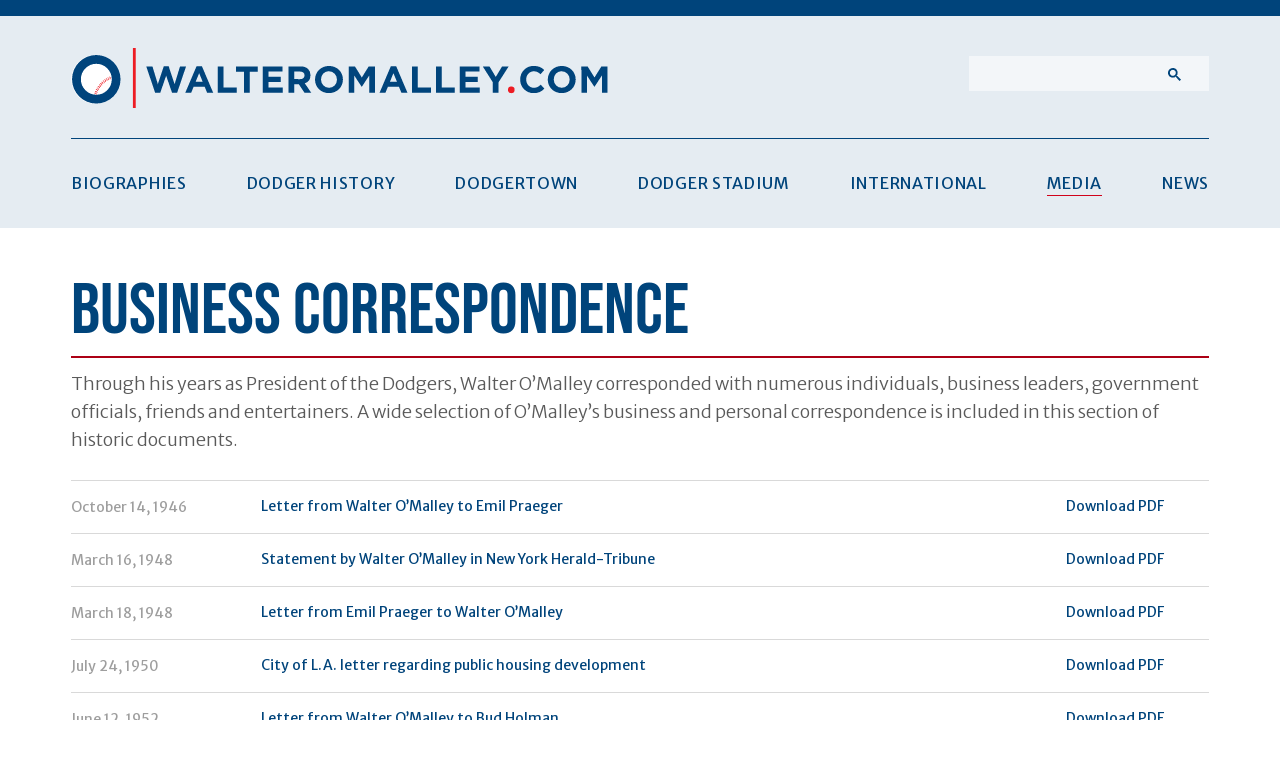

--- FILE ---
content_type: text/html; charset=UTF-8
request_url: https://www.walteromalley.com/media/business-correspondence/
body_size: 6782
content:
<!doctype html>
<html lang="en-US">
<head>
	<meta charset="utf-8" />
	<title>Business Correspondence | Walter O&rsquo;Malley : Official Website</title>
<meta name="description" content="Dodger President Walter O&rsquo;Malley corresponded with numerous individuals, business leaders, government officials, friends and entertainers." />
<meta property="og:type" content="website" />
<meta property="og:title" content="Business Correspondence" />
<meta property="og:description" content="Dodger President Walter O&rsquo;Malley corresponded with numerous individuals, business leaders, government officials, friends and entertainers." />
<meta property="og:url" content="https://www.walteromalley.com/media/business-correspondence/" />
<meta property="og:site_name" content="Walter O&rsquo;Malley : Official Website" />
<meta property="og:locale" content="en_US" />
<meta name="twitter:card" content="summary_large_image" />
<meta name="twitter:title" content="Business Correspondence" />
<meta name="twitter:description" content="Dodger President Walter O&rsquo;Malley corresponded with numerous individuals, business leaders, government officials, friends and entertainers." />
<link href="https://www.walteromalley.com/" rel="home" />
<link href="https://www.walteromalley.com/media/business-correspondence/" rel="canonical" />
<meta name="google-site-verification" content="ArnYkG2i9SF1DDvG25vabT9jTeI-l-QlZxX9qORMGb4" />
	<meta http-equiv="X-UA-Compatible" content="IE=edge" />
	<meta name="viewport" content="width=device-width, initial-scale=1" />
	<meta name="theme-color" content="00908F" />
	<link rel="stylesheet" href="/css/site.css?id=a4a752e758fb84f28097f381d8ce9609" />
	<link rel="stylesheet" href="/css/tailwind.css?id=99c9606c5190ce108e6794cb52ffc3b8" />
	
		<script async src="https://www.googletagmanager.com/gtag/js?id=G-GS5J9C14PZ"></script><script>window.dataLayer = window.dataLayer || []; function gtag(){dataLayer.push(arguments);} gtag('js', new Date()); gtag('config', 'G-GS5J9C14PZ');</script>
	<link rel="icon" type="image/png" sizes="32x32" href="/favicon-32x32.png" />
<link rel="icon" type="image/png" sizes="16x16" href="/favicon-16x16.png" />
</head>
<body class="bg-white font-sans leading-normal text-grey-800">
	<header id="site-header" class="site-header border-blue-700 border-t-8  fixed inset-x-auto mx-auto w-full z-10 sm:inset-x-0 md:border-t-16 lg:bg-blue-100 lg:pt-8">
  <div class="no-full-bleed relative flex flex-wrap items-center justify-end sm:bg-blue-100 sm:justify-between sm:px-0 lg:items-start lg:px-8 site:px-0">
    
    <div class="bg-blue-100 flex-grow p-4 w-3/4 sm:w-20 md:max-w-sm lg:p-0 lg:w-1/2">
      <a href="/" class="block text-xl lg:inline-block mr-12 font-black sm:mr-0"><img class="logo lg:hidden" src="/assets/images/site/logo-mobile.svg" alt="O’Malley Baseball" /><img class="logo hidden lg:block" src="/assets/images/site/logo.svg" alt="O’Malley Baseball" /></a>
    </div>

    
    <button data-burger-menu class="burger-menu">
      <span class="sr-only">Open Menu</span>
      <span class="burger-menu__lines"></span>
    </button>

    
    <div data-search class="search-container bg-blue-700 justify-self-end w-11/12 sm:w-full md:relative lg:bg-blue-100 lg:w-1/4">
      <div class="mt-4 mx-auto p-8 transition-all w-80 md:absolute md:left-8 md:top-2 lg:block lg:left-auto lg:mt-0 lg:p-0 lg:right-0 lg:w-60" role="search">
                  <script async src="https://cse.google.com/cse.js?cx=005710753458649337465:z5qhrslsvwc"></script>
          <div class="gcse-searchbox-only"></div>
              </div>
    </div>

    
    <nav data-menu class="menu">
      <ul class="w-full px-6 md:mt-32 md:px-8 lg:w-full lg:mx-auto lg:flex lg:justify-between lg:border-t lg:border-blue-700 lg:mt-4 lg:px-0">
                <li class="p-0 m-0">
          <a href="/biographies/" class="inline-block  font-semibold my-3 text-base text-white uppercase md:text-base md:tracking-widest lg:font-normal lg:hover:border-b lg:hover:border-red-100 lg:inline-block lg:my-8 lg:text-blue-700">
            Biographies
          </a>
        </li>
                <li class="p-0 m-0">
          <a href="/dodger-history/" class="inline-block  font-semibold my-3 text-base text-white uppercase md:text-base md:tracking-widest lg:font-normal lg:hover:border-b lg:hover:border-red-100 lg:inline-block lg:my-8 lg:text-blue-700">
            Dodger History
          </a>
        </li>
                <li class="p-0 m-0">
          <a href="/dodgertown/" class="inline-block  font-semibold my-3 text-base text-white uppercase md:text-base md:tracking-widest lg:font-normal lg:hover:border-b lg:hover:border-red-100 lg:inline-block lg:my-8 lg:text-blue-700">
            Dodgertown
          </a>
        </li>
                <li class="p-0 m-0">
          <a href="/dodger-stadium/" class="inline-block  font-semibold my-3 text-base text-white uppercase md:text-base md:tracking-widest lg:font-normal lg:hover:border-b lg:hover:border-red-100 lg:inline-block lg:my-8 lg:text-blue-700">
            Dodger Stadium
          </a>
        </li>
                <li class="p-0 m-0">
          <a href="/international/" class="inline-block  font-semibold my-3 text-base text-white uppercase md:text-base md:tracking-widest lg:font-normal lg:hover:border-b lg:hover:border-red-100 lg:inline-block lg:my-8 lg:text-blue-700">
            International
          </a>
        </li>
                <li class="p-0 m-0">
          <a href="/media/" class="inline-block border-b border-red-100  font-semibold my-3 text-base text-white uppercase md:text-base md:tracking-widest lg:font-normal lg:hover:border-b lg:hover:border-red-100 lg:inline-block lg:my-8 lg:text-blue-700">
            Media
          </a>
        </li>
                <li class="p-0 m-0">
          <a href="/news/" class="inline-block  font-semibold my-3 text-base text-white uppercase md:text-base md:tracking-widest lg:font-normal lg:hover:border-b lg:hover:border-red-100 lg:inline-block lg:my-8 lg:text-blue-700">
            News
          </a>
        </li>
        
      </ul>
    </nav>
  </div>
</header>

	<!-- /media_documents/index.html -->
<main class="content-container-no-full-bleed">
  <h1 class="blue-700 border-b-2 border-red-300 pb-2 text-4xl font-header font-normal text-left uppercase md:leading-none md:mt-8 md:pt-1 md:text-7xl ">Business Correspondence</h1>


  <div class="documents-intro">
    <p>Through his years as President of the Dodgers, Walter O’Malley corresponded with numerous individuals, business leaders, government officials, friends and entertainers. A wide selection of O’Malley’s business and personal correspondence is included in this section of historic documents.</p>
  </div>

      <ol class="md:border-t md:border-gray-200">
          <li class="border-b border-gray200 mb-2 pb-6 md:gap-x-5 md:grid md:grid-cols-md-news-listing md:mb-0 md:py-3 lg:grid-cols-lg-news-listing">
  <time datetime="1946-10-14" class="leading-7 text-gray-400 text-sm">October 14, 1946</time>

        <p><a href="/media/business-correspondence/letter-from-walter-omalley-to-emil-praeger-on-19461014/" class="leading-6 text-blue-700 text-sm">Letter from Walter O’Malley to Emil&nbsp;Praeger</a></p>

                  <p><a href="/assets/pdfs/1946-10-14-wfom-c.pdf" class="text-blue-700 text-sm">Download PDF</a></p>
</li>


          <li class="border-b border-gray200 mb-2 pb-6 md:gap-x-5 md:grid md:grid-cols-md-news-listing md:mb-0 md:py-3 lg:grid-cols-lg-news-listing">
  <time datetime="1948-03-16" class="leading-7 text-gray-400 text-sm">March 16, 1948</time>

        <p><a href="/media/business-correspondence/statement-by-walter-omalley-in-new-york-herald-tribune-on-19480316/" class="leading-6 text-blue-700 text-sm">Statement by Walter O’Malley in New York&nbsp;Herald-Tribune</a></p>

                  <p><a href="/assets/pdfs/1948-03-16-nytribune-c.pdf" class="text-blue-700 text-sm">Download PDF</a></p>
</li>


          <li class="border-b border-gray200 mb-2 pb-6 md:gap-x-5 md:grid md:grid-cols-md-news-listing md:mb-0 md:py-3 lg:grid-cols-lg-news-listing">
  <time datetime="1948-03-18" class="leading-7 text-gray-400 text-sm">March 18, 1948</time>

        <p><a href="/media/business-correspondence/letter-from-emil-praeger-to-walter-omalley-on-19480318/" class="leading-6 text-blue-700 text-sm">Letter from Emil Praeger to Walter&nbsp;O’Malley</a></p>

                  <p><a href="/assets/pdfs/1948-03-18-praeger-blur-c.pdf" class="text-blue-700 text-sm">Download PDF</a></p>
</li>


          <li class="border-b border-gray200 mb-2 pb-6 md:gap-x-5 md:grid md:grid-cols-md-news-listing md:mb-0 md:py-3 lg:grid-cols-lg-news-listing">
  <time datetime="1950-07-24" class="leading-7 text-gray-400 text-sm">July 24, 1950</time>

        <p><a href="/media/business-correspondence/city-of-la-letter-regarding-public-housing-development-on-19500724/" class="leading-6 text-blue-700 text-sm">City of L.A. letter regarding public housing&nbsp;development</a></p>

                  <p><a href="/assets/pdfs/1950-07-24-ravine.pdf" class="text-blue-700 text-sm">Download PDF</a></p>
</li>


          <li class="border-b border-gray200 mb-2 pb-6 md:gap-x-5 md:grid md:grid-cols-md-news-listing md:mb-0 md:py-3 lg:grid-cols-lg-news-listing">
  <time datetime="1952-06-12" class="leading-7 text-gray-400 text-sm">June 12, 1952</time>

        <p><a href="/media/business-correspondence/letter-from-walter-omalley-to-bud-holman-on-19520612/" class="leading-6 text-blue-700 text-sm">Letter from Walter O’Malley to Bud&nbsp;Holman</a></p>

                  <p><a href="/assets/pdfs/1952-06-10-omalley.pdf" class="text-blue-700 text-sm">Download PDF</a></p>
</li>


          <li class="border-b border-gray200 mb-2 pb-6 md:gap-x-5 md:grid md:grid-cols-md-news-listing md:mb-0 md:py-3 lg:grid-cols-lg-news-listing">
  <time datetime="1952-06-17" class="leading-7 text-gray-400 text-sm">June 17, 1952</time>

        <p><a href="/media/business-correspondence/letter-from-walter-omalley-to-frank-schroth-on-19520617/" class="leading-6 text-blue-700 text-sm">Letter from Walter O’Malley to Frank&nbsp;Schroth</a></p>

                  <p><a href="/assets/pdfs/1952-06-17-wfom-c.pdf" class="text-blue-700 text-sm">Download PDF</a></p>
</li>


          <li class="border-b border-gray200 mb-2 pb-6 md:gap-x-5 md:grid md:grid-cols-md-news-listing md:mb-0 md:py-3 lg:grid-cols-lg-news-listing">
  <time datetime="1952-06-23" class="leading-7 text-gray-400 text-sm">June 23, 1952</time>

        <p><a href="/media/business-correspondence/letter-from-walter-omalley-to-dave-chapman-on-19520623/" class="leading-6 text-blue-700 text-sm">Letter from Walter O’Malley to Dave&nbsp;Chapman</a></p>

                  <p><a href="/assets/pdfs/wfom-chapman-1952-c.pdf" class="text-blue-700 text-sm">Download PDF</a></p>
</li>


          <li class="border-b border-gray200 mb-2 pb-6 md:gap-x-5 md:grid md:grid-cols-md-news-listing md:mb-0 md:py-3 lg:grid-cols-lg-news-listing">
  <time datetime="1952-09-15" class="leading-7 text-gray-400 text-sm">September 15, 1952</time>

        <p><a href="/media/business-correspondence/letter-from-walter-omalley-to-frank-schroth-on-19520915/" class="leading-6 text-blue-700 text-sm">Letter from Walter O’Malley to Frank&nbsp;Schroth</a></p>

                  <p><a href="/assets/pdfs/1952-09-15-wfom-c.pdf" class="text-blue-700 text-sm">Download PDF</a></p>
</li>


          <li class="border-b border-gray200 mb-2 pb-6 md:gap-x-5 md:grid md:grid-cols-md-news-listing md:mb-0 md:py-3 lg:grid-cols-lg-news-listing">
  <time datetime="1953-03-03" class="leading-7 text-gray-400 text-sm">March 3, 1953</time>

        <p><a href="/media/business-correspondence/telegram-from-walter-omalley-to-emil-praeger-on-19530303/" class="leading-6 text-blue-700 text-sm">Telegram from Walter O’Malley to Emil&nbsp;Praeger</a></p>

                  <p><a href="/assets/pdfs/1953-03-03-omalley.pdf" class="text-blue-700 text-sm">Download PDF</a></p>
</li>


          <li class="border-b border-gray200 mb-2 pb-6 md:gap-x-5 md:grid md:grid-cols-md-news-listing md:mb-0 md:py-3 lg:grid-cols-lg-news-listing">
  <time datetime="1953-03-19" class="leading-7 text-gray-400 text-sm">March 19, 1953</time>

        <p><a href="/media/business-correspondence/telegram-from-walter-omalley-to-howard-wheat-on-19530319/" class="leading-6 text-blue-700 text-sm">Telegram from Walter O’Malley to Howard&nbsp;Wheat</a></p>

                  <p><a href="/assets/pdfs/1953-03-19-omalley-wheat.pdf" class="text-blue-700 text-sm">Download PDF</a></p>
</li>


          <li class="border-b border-gray200 mb-2 pb-6 md:gap-x-5 md:grid md:grid-cols-md-news-listing md:mb-0 md:py-3 lg:grid-cols-lg-news-listing">
  <time datetime="1953-03-19" class="leading-7 text-gray-400 text-sm">March 19, 1953</time>

        <p><a href="/media/business-correspondence/telegram-from-walter-omalley-to-art-hall-on-19530319/" class="leading-6 text-blue-700 text-sm">Telegram from Walter O’Malley to Art&nbsp;Hall</a></p>

                  <p><a href="/assets/pdfs/1953-03-19-omalley-hall.pdf" class="text-blue-700 text-sm">Download PDF</a></p>
</li>


          <li class="border-b border-gray200 mb-2 pb-6 md:gap-x-5 md:grid md:grid-cols-md-news-listing md:mb-0 md:py-3 lg:grid-cols-lg-news-listing">
  <time datetime="1953-06-18" class="leading-7 text-gray-400 text-sm">June 18, 1953</time>

        <p><a href="/media/business-correspondence/letter-from-walter-omalley-to-george-mclaughlin-on-19530618/" class="leading-6 text-blue-700 text-sm">Letter from Walter O’Malley to George&nbsp;McLaughlin</a></p>

                  <p><a href="/assets/pdfs/1953-06-18-wfom-c.pdf" class="text-blue-700 text-sm">Download PDF</a></p>
</li>


          <li class="border-b border-gray200 mb-2 pb-6 md:gap-x-5 md:grid md:grid-cols-md-news-listing md:mb-0 md:py-3 lg:grid-cols-lg-news-listing">
  <time datetime="1953-06-18" class="leading-7 text-gray-400 text-sm">June 18, 1953</time>

        <p><a href="/media/business-correspondence/letter-from-walter-omalley-to-robert-moses-on-19530618/" class="leading-6 text-blue-700 text-sm">Letter from Walter O’Malley to Robert&nbsp;Moses</a></p>

                  <p><a href="/assets/pdfs/1953-06-18-unsigned-c.pdf" class="text-blue-700 text-sm">Download PDF</a></p>
</li>


          <li class="border-b border-gray200 mb-2 pb-6 md:gap-x-5 md:grid md:grid-cols-md-news-listing md:mb-0 md:py-3 lg:grid-cols-lg-news-listing">
  <time datetime="1953-06-22" class="leading-7 text-gray-400 text-sm">June 22, 1953</time>

        <p><a href="/media/business-correspondence/letter-from-george-mclaughlin-to-walter-omalley-on-19530622/" class="leading-6 text-blue-700 text-sm">Letter from George McLaughlin to Walter&nbsp;O’Malley</a></p>

                  <p><a href="/assets/pdfs/1953-06-22-george-c.pdf" class="text-blue-700 text-sm">Download PDF</a></p>
</li>


          <li class="border-b border-gray200 mb-2 pb-6 md:gap-x-5 md:grid md:grid-cols-md-news-listing md:mb-0 md:py-3 lg:grid-cols-lg-news-listing">
  <time datetime="1953-06-22" class="leading-7 text-gray-400 text-sm">June 22, 1953</time>

        <p><a href="/media/business-correspondence/letter-from-robert-moses-to-walter-omalley-on-19530622/" class="leading-6 text-blue-700 text-sm">Letter from Robert Moses to Walter&nbsp;O’Malley</a></p>

                  <p><a href="/assets/pdfs/1953-06-22-moses-c.pdf" class="text-blue-700 text-sm">Download PDF</a></p>
</li>


          <li class="border-b border-gray200 mb-2 pb-6 md:gap-x-5 md:grid md:grid-cols-md-news-listing md:mb-0 md:py-3 lg:grid-cols-lg-news-listing">
  <time datetime="1953-06-25" class="leading-7 text-gray-400 text-sm">June 25, 1953</time>

        <p><a href="/media/business-correspondence/letter-from-walter-omalley-to-william-tracy-on-19530625/" class="leading-6 text-blue-700 text-sm">Letter from Walter O’Malley to William&nbsp;Tracy</a></p>

                  <p><a href="/assets/pdfs/1953-06-25-wfom-c.pdf" class="text-blue-700 text-sm">Download PDF</a></p>
</li>


          <li class="border-b border-gray200 mb-2 pb-6 md:gap-x-5 md:grid md:grid-cols-md-news-listing md:mb-0 md:py-3 lg:grid-cols-lg-news-listing">
  <time datetime="1953-06-26" class="leading-7 text-gray-400 text-sm">June 26, 1953</time>

        <p><a href="/media/business-correspondence/letter-from-walter-omalley-to-george-spargo-on-19530626/" class="leading-6 text-blue-700 text-sm">Letter from Walter O’Malley to George&nbsp;Spargo</a></p>

                  <p><a href="/assets/pdfs/1953-06-26-wfom-c.pdf" class="text-blue-700 text-sm">Download PDF</a></p>
</li>


          <li class="border-b border-gray200 mb-2 pb-6 md:gap-x-5 md:grid md:grid-cols-md-news-listing md:mb-0 md:py-3 lg:grid-cols-lg-news-listing">
  <time datetime="1953-10-20" class="leading-7 text-gray-400 text-sm">October 20, 1953</time>

        <p><a href="/media/business-correspondence/letter-from-robert-moses-to-walter-omalley-on-19531020/" class="leading-6 text-blue-700 text-sm">Letter from Robert Moses to Walter&nbsp;O’Malley</a></p>

                  <p><a href="/assets/pdfs/1953-10-20-moses-c.pdf" class="text-blue-700 text-sm">Download PDF</a></p>
</li>


          <li class="border-b border-gray200 mb-2 pb-6 md:gap-x-5 md:grid md:grid-cols-md-news-listing md:mb-0 md:py-3 lg:grid-cols-lg-news-listing">
  <time datetime="1953-10-20" class="leading-7 text-gray-400 text-sm">October 20, 1953</time>

        <p><a href="/media/business-correspondence/letter-from-vincent-flaherty-to-walter-omalley-on-19531020/" class="leading-6 text-blue-700 text-sm">Letter from Vincent Flaherty to Walter&nbsp;O’Malley</a></p>

                  <p><a href="/assets/pdfs/1953-10-20-vincent-flaherty-blur-c.pdf" class="text-blue-700 text-sm">Download PDF</a></p>
</li>


          <li class="border-b border-gray200 mb-2 pb-6 md:gap-x-5 md:grid md:grid-cols-md-news-listing md:mb-0 md:py-3 lg:grid-cols-lg-news-listing">
  <time datetime="1953-10-28" class="leading-7 text-gray-400 text-sm">October 28, 1953</time>

        <p><a href="/media/business-correspondence/letter-from-walter-omalley-to-robert-moses-on-19531028/" class="leading-6 text-blue-700 text-sm">Letter from Walter O’Malley to Robert&nbsp;Moses</a></p>

                  <p><a href="/assets/pdfs/1953-10-28-wfom-c.pdf" class="text-blue-700 text-sm">Download PDF</a></p>
</li>


          <li class="border-b border-gray200 mb-2 pb-6 md:gap-x-5 md:grid md:grid-cols-md-news-listing md:mb-0 md:py-3 lg:grid-cols-lg-news-listing">
  <time datetime="1953-11-02" class="leading-7 text-gray-400 text-sm">November 2, 1953</time>

        <p><a href="/media/business-correspondence/letter-from-robert-moses-to-walter-omalley-on-19531102/" class="leading-6 text-blue-700 text-sm">Letter from Robert Moses to Walter&nbsp;O’Malley</a></p>

                  <p><a href="/assets/pdfs/1953-11-02-moses-c.pdf" class="text-blue-700 text-sm">Download PDF</a></p>
</li>


          <li class="border-b border-gray200 mb-2 pb-6 md:gap-x-5 md:grid md:grid-cols-md-news-listing md:mb-0 md:py-3 lg:grid-cols-lg-news-listing">
  <time datetime="1953-12-17" class="leading-7 text-gray-400 text-sm">December 17, 1953</time>

        <p><a href="/media/business-correspondence/letter-from-walter-omalley-to-robert-moses-on-19531217/" class="leading-6 text-blue-700 text-sm">Letter from Walter O’Malley to Robert&nbsp;Moses</a></p>

                  <p><a href="/assets/pdfs/1953-12-17-wfom-c.pdf" class="text-blue-700 text-sm">Download PDF</a></p>
</li>


          <li class="border-b border-gray200 mb-2 pb-6 md:gap-x-5 md:grid md:grid-cols-md-news-listing md:mb-0 md:py-3 lg:grid-cols-lg-news-listing">
  <time datetime="1954-02-03" class="leading-7 text-gray-400 text-sm">February 3, 1954</time>

        <p><a href="/media/business-correspondence/letter-from-walter-omalley-to-charles-c-jewett-on-19540203/" class="leading-6 text-blue-700 text-sm">Letter from Walter O’Malley to Charles C.&nbsp;Jewett</a></p>

                  <p><a href="/assets/pdfs/1954-02-03-omalley-to-jewett-c.pdf" class="text-blue-700 text-sm">Download PDF</a></p>
</li>


          <li class="border-b border-gray200 mb-2 pb-6 md:gap-x-5 md:grid md:grid-cols-md-news-listing md:mb-0 md:py-3 lg:grid-cols-lg-news-listing">
  <time datetime="1954-02-11" class="leading-7 text-gray-400 text-sm">February 11, 1954</time>

        <p><a href="/media/business-correspondence/letter-from-walter-omalley-to-frank-schroth-on-19540211/" class="leading-6 text-blue-700 text-sm">Letter from Walter O’Malley to Frank&nbsp;Schroth</a></p>

                  <p><a href="/assets/pdfs/1954-02-11-wfom-c.pdf" class="text-blue-700 text-sm">Download PDF</a></p>
</li>


          <li class="border-b border-gray200 mb-2 pb-6 md:gap-x-5 md:grid md:grid-cols-md-news-listing md:mb-0 md:py-3 lg:grid-cols-lg-news-listing">
  <time datetime="1954-02-17" class="leading-7 text-gray-400 text-sm">February 17, 1954</time>

        <p><a href="/media/business-correspondence/letter-from-walter-omalley-to-frank-schroth-on-19540217/" class="leading-6 text-blue-700 text-sm">Letter from Walter O’Malley to Frank&nbsp;Schroth</a></p>

                  <p><a href="/assets/pdfs/1954-02-17-wfom-c.pdf" class="text-blue-700 text-sm">Download PDF</a></p>
</li>


          <li class="border-b border-gray200 mb-2 pb-6 md:gap-x-5 md:grid md:grid-cols-md-news-listing md:mb-0 md:py-3 lg:grid-cols-lg-news-listing">
  <time datetime="1954-04-01" class="leading-7 text-gray-400 text-sm">April 1, 1954</time>

        <p><a href="/media/business-correspondence/letter-from-walter-omalley-to-robert-moses-on-19540401/" class="leading-6 text-blue-700 text-sm">Letter from Walter O’Malley to Robert&nbsp;Moses</a></p>

                  <p><a href="/assets/pdfs/1954-04-01-wfom-c.pdf" class="text-blue-700 text-sm">Download PDF</a></p>
</li>


          <li class="border-b border-gray200 mb-2 pb-6 md:gap-x-5 md:grid md:grid-cols-md-news-listing md:mb-0 md:py-3 lg:grid-cols-lg-news-listing">
  <time datetime="1954-04-07" class="leading-7 text-gray-400 text-sm">April 7, 1954</time>

        <p><a href="/media/business-correspondence/letter-from-george-spargo-to-walter-omalley-on-19540407/" class="leading-6 text-blue-700 text-sm">Letter from George Spargo to Walter&nbsp;O’Malley</a></p>

                  <p><a href="/assets/pdfs/1954-04-07-george-c.pdf" class="text-blue-700 text-sm">Download PDF</a></p>
</li>


          <li class="border-b border-gray200 mb-2 pb-6 md:gap-x-5 md:grid md:grid-cols-md-news-listing md:mb-0 md:py-3 lg:grid-cols-lg-news-listing">
  <time datetime="1954-06-01" class="leading-7 text-gray-400 text-sm">June 1, 1954</time>

        <p><a href="/media/business-correspondence/study-from-emil-praeger-to-walter-omalley-on-19540601/" class="leading-6 text-blue-700 text-sm">Study from Emil Praeger to Walter&nbsp;O’Malley</a></p>

                  <p><a href="/assets/pdfs/1954-06-01-e-praeger-2-blur-c.pdf" class="text-blue-700 text-sm">Download PDF</a></p>
</li>


          <li class="border-b border-gray200 mb-2 pb-6 md:gap-x-5 md:grid md:grid-cols-md-news-listing md:mb-0 md:py-3 lg:grid-cols-lg-news-listing">
  <time datetime="1954-08-17" class="leading-7 text-gray-400 text-sm">August 17, 1954</time>

        <p><a href="/media/business-correspondence/letter-from-walter-omalley-to-robert-moses-1954-08-17-on-19540817/" class="leading-6 text-blue-700 text-sm">Letter from Walter O’Malley to Robert&nbsp;Moses</a></p>

                  <p><a href="/assets/pdfs/1954-08-17-wfom-c.pdf" class="text-blue-700 text-sm">Download PDF</a></p>
</li>


          <li class="border-b border-gray200 mb-2 pb-6 md:gap-x-5 md:grid md:grid-cols-md-news-listing md:mb-0 md:py-3 lg:grid-cols-lg-news-listing">
  <time datetime="1954-09-23" class="leading-7 text-gray-400 text-sm">September 23, 1954</time>

        <p><a href="/media/business-correspondence/resolution-from-the-city-of-los-angeles-on-19540923/" class="leading-6 text-blue-700 text-sm">Resolution from the City of Los&nbsp;Angeles</a></p>

                  <p><a href="/assets/pdfs/1954-09-23-w-peterson-c.pdf" class="text-blue-700 text-sm">Download PDF</a></p>
</li>


          <li class="border-b border-gray200 mb-2 pb-6 md:gap-x-5 md:grid md:grid-cols-md-news-listing md:mb-0 md:py-3 lg:grid-cols-lg-news-listing">
  <time datetime="1954-12-14" class="leading-7 text-gray-400 text-sm">December 14, 1954</time>

        <p><a href="/media/business-correspondence/letter-from-emil-praeger-to-walter-omalley-on-19541214/" class="leading-6 text-blue-700 text-sm">Letter from Emil Praeger to Walter&nbsp;O’Malley</a></p>

                  <p><a href="/assets/pdfs/1954-12-14-e-praeger-c.pdf" class="text-blue-700 text-sm">Download PDF</a></p>
</li>


          <li class="border-b border-gray200 mb-2 pb-6 md:gap-x-5 md:grid md:grid-cols-md-news-listing md:mb-0 md:py-3 lg:grid-cols-lg-news-listing">
  <time datetime="1954-12-22" class="leading-7 text-gray-400 text-sm">December 22, 1954</time>

        <p><a href="/media/business-correspondence/letter-from-frank-schroth-to-walter-omalley-on-19541222/" class="leading-6 text-blue-700 text-sm">Letter from Frank Schroth to Walter&nbsp;O’Malley</a></p>

                  <p><a href="/assets/pdfs/1954-12-22-f-schroth-blur-c.pdf" class="text-blue-700 text-sm">Download PDF</a></p>
</li>


          <li class="border-b border-gray200 mb-2 pb-6 md:gap-x-5 md:grid md:grid-cols-md-news-listing md:mb-0 md:py-3 lg:grid-cols-lg-news-listing">
  <time datetime="1954-12-27" class="leading-7 text-gray-400 text-sm">December 27, 1954</time>

        <p><a href="/media/business-correspondence/letter-from-walter-omalley-to-frank-schroth-on-19541227/" class="leading-6 text-blue-700 text-sm">Letter from Walter O’Malley to Frank&nbsp;Schroth</a></p>

                  <p><a href="/assets/pdfs/1954-12-27-wfom-c.pdf" class="text-blue-700 text-sm">Download PDF</a></p>
</li>


          <li class="border-b border-gray200 mb-2 pb-6 md:gap-x-5 md:grid md:grid-cols-md-news-listing md:mb-0 md:py-3 lg:grid-cols-lg-news-listing">
  <time datetime="1954-12-28" class="leading-7 text-gray-400 text-sm">December 28, 1954</time>

        <p><a href="/media/business-correspondence/letter-from-frank-schroth-to-walter-omalley-on-19541228/" class="leading-6 text-blue-700 text-sm">Letter from Frank Schroth to Walter&nbsp;O’Malley</a></p>

                  <p><a href="/assets/pdfs/1954-12-28-f-schroth-blur.pdf" class="text-blue-700 text-sm">Download PDF</a></p>
</li>


          <li class="border-b border-gray200 mb-2 pb-6 md:gap-x-5 md:grid md:grid-cols-md-news-listing md:mb-0 md:py-3 lg:grid-cols-lg-news-listing">
  <time datetime="1955-01-13" class="leading-7 text-gray-400 text-sm">January 13, 1955</time>

        <p><a href="/media/business-correspondence/letter-from-walter-omalley-to-john-cashmore-on-19550113/" class="leading-6 text-blue-700 text-sm">Letter from Walter O’Malley to John&nbsp;Cashmore</a></p>

                  <p><a href="/assets/pdfs/1955-01-13-wfom-c.pdf" class="text-blue-700 text-sm">Download PDF</a></p>
</li>


          <li class="border-b border-gray200 mb-2 pb-6 md:gap-x-5 md:grid md:grid-cols-md-news-listing md:mb-0 md:py-3 lg:grid-cols-lg-news-listing">
  <time datetime="1955-04-07" class="leading-7 text-gray-400 text-sm">April 7, 1955</time>

        <p><a href="/media/business-correspondence/letter-from-walter-omalley-to-sidney-bingham-on-19550407/" class="leading-6 text-blue-700 text-sm">Letter from Walter O’Malley to Sidney&nbsp;Bingham</a></p>

                  <p><a href="/assets/pdfs/1955-04-07-wfom-c.pdf" class="text-blue-700 text-sm">Download PDF</a></p>
</li>


          <li class="border-b border-gray200 mb-2 pb-6 md:gap-x-5 md:grid md:grid-cols-md-news-listing md:mb-0 md:py-3 lg:grid-cols-lg-news-listing">
  <time datetime="1955-04-12" class="leading-7 text-gray-400 text-sm">April 12, 1955</time>

        <p><a href="/media/business-correspondence/letter-from-walter-omalley-to-james-thomson-on-19550412/" class="leading-6 text-blue-700 text-sm">Letter from Walter O’Malley to James&nbsp;Thomson</a></p>

                  <p><a href="/assets/pdfs/1955-04-12-wfom-c.pdf" class="text-blue-700 text-sm">Download PDF</a></p>
</li>


          <li class="border-b border-gray200 mb-2 pb-6 md:gap-x-5 md:grid md:grid-cols-md-news-listing md:mb-0 md:py-3 lg:grid-cols-lg-news-listing">
  <time datetime="1955-04-18" class="leading-7 text-gray-400 text-sm">April 18, 1955</time>

        <p><a href="/media/business-correspondence/letter-from-walter-omalley-to-eero-saarinen-on-19550418/" class="leading-6 text-blue-700 text-sm">Letter from Walter O’Malley to Eero&nbsp;Saarinen</a></p>

                  <p><a href="/assets/pdfs/1955-04-18-wfom-c.pdf" class="text-blue-700 text-sm">Download PDF</a></p>
</li>


          <li class="border-b border-gray200 mb-2 pb-6 md:gap-x-5 md:grid md:grid-cols-md-news-listing md:mb-0 md:py-3 lg:grid-cols-lg-news-listing">
  <time datetime="1955-04-19" class="leading-7 text-gray-400 text-sm">April 19, 1955</time>

        <p><a href="/media/business-correspondence/internal-memo-from-walter-omalley-on-19550419/" class="leading-6 text-blue-700 text-sm">Internal memo from Walter&nbsp;O’Malley</a></p>

                  <p><a href="/assets/pdfs/1955-04-14-wfom-c.pdf" class="text-blue-700 text-sm">Download PDF</a></p>
</li>


          <li class="border-b border-gray200 mb-2 pb-6 md:gap-x-5 md:grid md:grid-cols-md-news-listing md:mb-0 md:py-3 lg:grid-cols-lg-news-listing">
  <time datetime="1955-05-26" class="leading-7 text-gray-400 text-sm">May 26, 1955</time>

        <p><a href="/media/business-correspondence/letter-from-walter-omalley-to-buckminster-fuller-on-19550526/" class="leading-6 text-blue-700 text-sm">Letter from Walter O’Malley to Buckminster&nbsp;Fuller</a></p>
</li>


          <li class="border-b border-gray200 mb-2 pb-6 md:gap-x-5 md:grid md:grid-cols-md-news-listing md:mb-0 md:py-3 lg:grid-cols-lg-news-listing">
  <time datetime="1955-06-02" class="leading-7 text-gray-400 text-sm">June 2, 1955</time>

        <p><a href="/media/business-correspondence/newspaper-article-new-york-times-on-19550602/" class="leading-6 text-blue-700 text-sm">Newspaper article, New York&nbsp;Times</a></p>

                  <p><a href="/assets/pdfs/1955-06-02-nytimes-blur-c.pdf" class="text-blue-700 text-sm">Download PDF</a></p>
</li>


          <li class="border-b border-gray200 mb-2 pb-6 md:gap-x-5 md:grid md:grid-cols-md-news-listing md:mb-0 md:py-3 lg:grid-cols-lg-news-listing">
  <time datetime="1955-08-10" class="leading-7 text-gray-400 text-sm">August 10, 1955</time>

        <p><a href="/media/business-correspondence/letter-from-walter-omalley-to-robert-moses-on-19550810/" class="leading-6 text-blue-700 text-sm">Letter from Walter O’Malley to Robert&nbsp;Moses</a></p>

                  <p><a href="/assets/pdfs/1955-08-10-wfom-c.pdf" class="text-blue-700 text-sm">Download PDF</a></p>
</li>


          <li class="border-b border-gray200 mb-2 pb-6 md:gap-x-5 md:grid md:grid-cols-md-news-listing md:mb-0 md:py-3 lg:grid-cols-lg-news-listing">
  <time datetime="1955-08-15" class="leading-7 text-gray-400 text-sm">August 15, 1955</time>

        <p><a href="/media/business-correspondence/letter-from-robert-moses-to-walter-omalley-on-19550815/" class="leading-6 text-blue-700 text-sm">Letter from Robert Moses to Walter&nbsp;O’Malley</a></p>

                  <p><a href="/assets/pdfs/1955-08-15-moses-c.pdf" class="text-blue-700 text-sm">Download PDF</a></p>
</li>


          <li class="border-b border-gray200 mb-2 pb-6 md:gap-x-5 md:grid md:grid-cols-md-news-listing md:mb-0 md:py-3 lg:grid-cols-lg-news-listing">
  <time datetime="1955-08-17" class="leading-7 text-gray-400 text-sm">August 17, 1955</time>

        <p><a href="/media/business-correspondence/press-release-brooklyn-dodgers-1955-08-17-on-19550817/" class="leading-6 text-blue-700 text-sm">Press Release, Brooklyn&nbsp;Dodgers</a></p>

                  <p><a href="/assets/pdfs/1955-08-17-pressrelease-c.pdf" class="text-blue-700 text-sm">Download PDF</a></p>
</li>


          <li class="border-b border-gray200 mb-2 pb-6 md:gap-x-5 md:grid md:grid-cols-md-news-listing md:mb-0 md:py-3 lg:grid-cols-lg-news-listing">
  <time datetime="1955-08-22" class="leading-7 text-gray-400 text-sm">August 22, 1955</time>

        <p><a href="/media/business-correspondence/letter-from-walter-omalley-to-robert-moses-on-19550822/" class="leading-6 text-blue-700 text-sm">Letter from Walter O’Malley to Robert&nbsp;Moses</a></p>

                  <p><a href="/assets/pdfs/1955-08-22-wfom-c.pdf" class="text-blue-700 text-sm">Download PDF</a></p>
</li>


          <li class="border-b border-gray200 mb-2 pb-6 md:gap-x-5 md:grid md:grid-cols-md-news-listing md:mb-0 md:py-3 lg:grid-cols-lg-news-listing">
  <time datetime="1955-08-22" class="leading-7 text-gray-400 text-sm">August 22, 1955</time>

        <p><a href="/media/business-correspondence/letter-from-walter-peterson-to-walter-omalley-on-19550822/" class="leading-6 text-blue-700 text-sm">Letter from Walter Peterson to Walter&nbsp;O’Malley</a></p>

                  <p><a href="/assets/pdfs/1955-08-22-peterson-c.pdf" class="text-blue-700 text-sm">Download PDF</a></p>
</li>


          <li class="border-b border-gray200 mb-2 pb-6 md:gap-x-5 md:grid md:grid-cols-md-news-listing md:mb-0 md:py-3 lg:grid-cols-lg-news-listing">
  <time datetime="1955-08-25" class="leading-7 text-gray-400 text-sm">August 25, 1955</time>

        <p><a href="/media/business-correspondence/letter-from-robert-moses-to-walter-omalley-on-19550825/" class="leading-6 text-blue-700 text-sm">Letter from Robert Moses to Walter&nbsp;O’Malley</a></p>

                  <p><a href="/assets/pdfs/1955-08-25-moses-c.pdf" class="text-blue-700 text-sm">Download PDF</a></p>
</li>


          <li class="border-b border-gray200 mb-2 pb-6 md:gap-x-5 md:grid md:grid-cols-md-news-listing md:mb-0 md:py-3 lg:grid-cols-lg-news-listing">
  <time datetime="1955-08-26" class="leading-7 text-gray-400 text-sm">August 26, 1955</time>

        <p><a href="/media/business-correspondence/telegram-from-john-cashmore-to-robert-wagner-on-19550826/" class="leading-6 text-blue-700 text-sm">Telegram from John Cashmore to Robert&nbsp;Wagner</a></p>

                  <p><a href="/assets/pdfs/1955-08-26-cashmore-c.pdf" class="text-blue-700 text-sm">Download PDF</a></p>
</li>


          <li class="border-b border-gray200 mb-2 pb-6 md:gap-x-5 md:grid md:grid-cols-md-news-listing md:mb-0 md:py-3 lg:grid-cols-lg-news-listing">
  <time datetime="1955-09-01" class="leading-7 text-gray-400 text-sm">September 1, 1955</time>

        <p><a href="/media/business-correspondence/letter-from-rosalind-wyman-to-walter-omalley-on-19550901/" class="leading-6 text-blue-700 text-sm">Letter from Rosalind Wyman to Walter&nbsp;O’Malley</a></p>

                  <p><a href="/assets/pdfs/1955-09-01-r-wyman-c.pdf" class="text-blue-700 text-sm">Download PDF</a></p>
</li>


          <li class="border-b border-gray200 mb-2 pb-6 md:gap-x-5 md:grid md:grid-cols-md-news-listing md:mb-0 md:py-3 lg:grid-cols-lg-news-listing">
  <time datetime="1955-09-07" class="leading-7 text-gray-400 text-sm">September 7, 1955</time>

        <p><a href="/media/business-correspondence/letter-from-walter-omalley-to-rosalind-wyman-on-19550907/" class="leading-6 text-blue-700 text-sm">Letter from Walter O’Malley to Rosalind&nbsp;Wyman</a></p>

                  <p><a href="/assets/pdfs/1955-09-07-wfom-c.pdf" class="text-blue-700 text-sm">Download PDF</a></p>
</li>


          <li class="border-b border-gray200 mb-2 pb-6 md:gap-x-5 md:grid md:grid-cols-md-news-listing md:mb-0 md:py-3 lg:grid-cols-lg-news-listing">
  <time datetime="1955-09-18" class="leading-7 text-gray-400 text-sm">September 18, 1955</time>

        <p><a href="/media/business-correspondence/letter-from-vincent-flaherty-to-walter-omalley-on-19550918/" class="leading-6 text-blue-700 text-sm">Letter from Vincent Flaherty to Walter&nbsp;O’Malley</a></p>

                  <p><a href="/assets/pdfs/1955-09_18_flaherty-blur-c.pdf" class="text-blue-700 text-sm">Download PDF</a></p>
</li>


          <li class="border-b border-gray200 mb-2 pb-6 md:gap-x-5 md:grid md:grid-cols-md-news-listing md:mb-0 md:py-3 lg:grid-cols-lg-news-listing">
  <time datetime="1955-09-20" class="leading-7 text-gray-400 text-sm">September 20, 1955</time>

        <p><a href="/media/business-correspondence/letter-from-red-patterson-to-vincent-flaherty-on-19550920/" class="leading-6 text-blue-700 text-sm">Letter from Red Patterson to Vincent&nbsp;Flaherty</a></p>

                  <p><a href="/assets/pdfs/1955-09-20-aepatterson-c.pdf" class="text-blue-700 text-sm">Download PDF</a></p>
</li>


          <li class="border-b border-gray200 mb-2 pb-6 md:gap-x-5 md:grid md:grid-cols-md-news-listing md:mb-0 md:py-3 lg:grid-cols-lg-news-listing">
  <time datetime="1956-01-13" class="leading-7 text-gray-400 text-sm">January 13, 1956</time>

        <p><a href="/media/business-correspondence/letter-from-robert-moses-to-walter-omalley-on-19560113/" class="leading-6 text-blue-700 text-sm">Letter from Robert Moses to Walter&nbsp;O’Malley</a></p>

                  <p><a href="/assets/pdfs/1956-01-13-moses-c.pdf" class="text-blue-700 text-sm">Download PDF</a></p>
</li>


          <li class="border-b border-gray200 mb-2 pb-6 md:gap-x-5 md:grid md:grid-cols-md-news-listing md:mb-0 md:py-3 lg:grid-cols-lg-news-listing">
  <time datetime="1956-01-16" class="leading-7 text-gray-400 text-sm">January 16, 1956</time>

        <p><a href="/media/business-correspondence/minutes-of-meeting-of-brooklyn-dodger-stockholders-on-19560116/" class="leading-6 text-blue-700 text-sm">Minutes of meeting of Brooklyn Dodger&nbsp;stockholders</a></p>

                  <p><a href="/assets/pdfs/1956-01-16-mminutes-c.pdf" class="text-blue-700 text-sm">Download PDF</a></p>
</li>


          <li class="border-b border-gray200 mb-2 pb-6 md:gap-x-5 md:grid md:grid-cols-md-news-listing md:mb-0 md:py-3 lg:grid-cols-lg-news-listing">
  <time datetime="1956-02-02" class="leading-7 text-gray-400 text-sm">February 2, 1956</time>

        <p><a href="/media/business-correspondence/press-statement-of-walter-omalley-on-19560202/" class="leading-6 text-blue-700 text-sm">Press Statement of Walter&nbsp;O’Malley</a></p>

                  <p><a href="/assets/pdfs/1956-02-02-wfom-c.pdf" class="text-blue-700 text-sm">Download PDF</a></p>
</li>


          <li class="border-b border-gray200 mb-2 pb-6 md:gap-x-5 md:grid md:grid-cols-md-news-listing md:mb-0 md:py-3 lg:grid-cols-lg-news-listing">
  <time datetime="1956-02-10" class="leading-7 text-gray-400 text-sm">February 10, 1956</time>

        <p><a href="/media/business-correspondence/letter-from-walter-omalley-to-tracy-voorhees-on-19560210/" class="leading-6 text-blue-700 text-sm">Letter from Walter O’Malley to Tracy&nbsp;Voorhees</a></p>

                  <p><a href="/assets/pdfs/1956-02-10-wfom-c.pdf" class="text-blue-700 text-sm">Download PDF</a></p>
</li>


          <li class="border-b border-gray200 mb-2 pb-6 md:gap-x-5 md:grid md:grid-cols-md-news-listing md:mb-0 md:py-3 lg:grid-cols-lg-news-listing">
  <time datetime="1956-04-11" class="leading-7 text-gray-400 text-sm">April 11, 1956</time>

        <p><a href="/media/business-correspondence/letter-from-walter-omalley-to-robert-moses-on-19560411/" class="leading-6 text-blue-700 text-sm">Letter from Walter O’Malley to Robert&nbsp;Moses</a></p>

                  <p><a href="/assets/pdfs/1956-04-11-wfom-c.pdf" class="text-blue-700 text-sm">Download PDF</a></p>
</li>


          <li class="border-b border-gray200 mb-2 pb-6 md:gap-x-5 md:grid md:grid-cols-md-news-listing md:mb-0 md:py-3 lg:grid-cols-lg-news-listing">
  <time datetime="1956-04-12" class="leading-7 text-gray-400 text-sm">April 12, 1956</time>

        <p><a href="/media/business-correspondence/letter-from-robert-moses-to-walter-omalley-on-19560412/" class="leading-6 text-blue-700 text-sm">Letter from Robert Moses to Walter&nbsp;O’Malley</a></p>

                  <p><a href="/assets/pdfs/1956-04-12-moses-c.pdf" class="text-blue-700 text-sm">Download PDF</a></p>
</li>


          <li class="border-b border-gray200 mb-2 pb-6 md:gap-x-5 md:grid md:grid-cols-md-news-listing md:mb-0 md:py-3 lg:grid-cols-lg-news-listing">
  <time datetime="1956-12-06" class="leading-7 text-gray-400 text-sm">December 6, 1956</time>

        <p><a href="/media/business-correspondence/letter-from-robert-moses-to-walter-omalley-on-19561206/" class="leading-6 text-blue-700 text-sm">Letter from Robert Moses to Walter&nbsp;O’Malley</a></p>

                  <p><a href="/assets/pdfs/1956-12-06-moses-c.pdf" class="text-blue-700 text-sm">Download PDF</a></p>
</li>


          <li class="border-b border-gray200 mb-2 pb-6 md:gap-x-5 md:grid md:grid-cols-md-news-listing md:mb-0 md:py-3 lg:grid-cols-lg-news-listing">
  <time datetime="1956-12-06" class="leading-7 text-gray-400 text-sm">December 6, 1956</time>

        <p><a href="/media/business-correspondence/letter-from-walter-omalley-to-peter-brown-on-19561206/" class="leading-6 text-blue-700 text-sm">Letter from Walter O’Malley to Peter&nbsp;Brown</a></p>

                  <p><a href="/assets/pdfs/1956-12-06-wfom-c.pdf" class="text-blue-700 text-sm">Download PDF</a></p>
</li>


          <li class="border-b border-gray200 mb-2 pb-6 md:gap-x-5 md:grid md:grid-cols-md-news-listing md:mb-0 md:py-3 lg:grid-cols-lg-news-listing">
  <time datetime="1956-12-07" class="leading-7 text-gray-400 text-sm">December 7, 1956</time>

        <p><a href="/media/business-correspondence/letter-from-walter-omalley-to-john-cashmore-on-19561207/" class="leading-6 text-blue-700 text-sm">Letter from Walter O’Malley to John&nbsp;Cashmore</a></p>

                  <p><a href="/assets/pdfs/1956-12-07-wfom-c.pdf" class="text-blue-700 text-sm">Download PDF</a></p>
</li>


          <li class="border-b border-gray200 mb-2 pb-6 md:gap-x-5 md:grid md:grid-cols-md-news-listing md:mb-0 md:py-3 lg:grid-cols-lg-news-listing">
  <time datetime="1956-12-27" class="leading-7 text-gray-400 text-sm">December 27, 1956</time>

        <p><a href="/media/business-correspondence/draft-press-release-brooklyn-dodgers-on-19561227/" class="leading-6 text-blue-700 text-sm">Draft, Press Release, Brooklyn&nbsp;Dodgers</a></p>

                  <p><a href="/assets/pdfs/1956-12-28-press-release-c.pdf" class="text-blue-700 text-sm">Download PDF</a></p>
</li>


          <li class="border-b border-gray200 mb-2 pb-6 md:gap-x-5 md:grid md:grid-cols-md-news-listing md:mb-0 md:py-3 lg:grid-cols-lg-news-listing">
  <time datetime="1956-12-27" class="leading-7 text-gray-400 text-sm">December 27, 1956</time>

        <p><a href="/media/business-correspondence/letter-from-walter-omalley-to-frank-schroth-on-19561227/" class="leading-6 text-blue-700 text-sm">Letter from Walter O’Malley to Frank&nbsp;Schroth</a></p>

                  <p><a href="/assets/pdfs/1956-12-27-wfom-c.pdf" class="text-blue-700 text-sm">Download PDF</a></p>
</li>


          <li class="border-b border-gray200 mb-2 pb-6 md:gap-x-5 md:grid md:grid-cols-md-news-listing md:mb-0 md:py-3 lg:grid-cols-lg-news-listing">
  <time datetime="1957-01-07" class="leading-7 text-gray-400 text-sm">January 7, 1957</time>

        <p><a href="/media/business-correspondence/letter-from-charles-rickerson-to-john-cashmore-on-19570107/" class="leading-6 text-blue-700 text-sm">Letter from Charles Rickerson to John&nbsp;Cashmore</a></p>

                  <p><a href="/assets/pdfs/1957-01-07-rickerson-c.pdf" class="text-blue-700 text-sm">Download PDF</a></p>
</li>


          <li class="border-b border-gray200 mb-2 pb-6 md:gap-x-5 md:grid md:grid-cols-md-news-listing md:mb-0 md:py-3 lg:grid-cols-lg-news-listing">
  <time datetime="1957-01-08" class="leading-7 text-gray-400 text-sm">January 8, 1957</time>

        <p><a href="/media/business-correspondence/letter-from-walter-omalley-to-james-mulvey-on-19570108/" class="leading-6 text-blue-700 text-sm">Letter from Walter O’Malley to James&nbsp;Mulvey</a></p>

                  <p><a href="/assets/pdfs/1957-01-08-wfom-c.pdf" class="text-blue-700 text-sm">Download PDF</a></p>
</li>


          <li class="border-b border-gray200 mb-2 pb-6 md:gap-x-5 md:grid md:grid-cols-md-news-listing md:mb-0 md:py-3 lg:grid-cols-lg-news-listing">
  <time datetime="1957-01-09" class="leading-7 text-gray-400 text-sm">January 9, 1957</time>

        <p><a href="/media/business-correspondence/letter-from-john-cashmore-to-walter-omalley-on-19570109/" class="leading-6 text-blue-700 text-sm">Letter from John Cashmore to Walter&nbsp;O’Malley</a></p>

                  <p><a href="/assets/pdfs/1957-01-09-cashmore-c.pdf" class="text-blue-700 text-sm">Download PDF</a></p>
</li>


          <li class="border-b border-gray200 mb-2 pb-6 md:gap-x-5 md:grid md:grid-cols-md-news-listing md:mb-0 md:py-3 lg:grid-cols-lg-news-listing">
  <time datetime="1957-01-11" class="leading-7 text-gray-400 text-sm">January 11, 1957</time>

        <p><a href="/media/business-correspondence/letter-from-walter-omalley-to-charles-rickerson-on-19570111/" class="leading-6 text-blue-700 text-sm">Letter from Walter O’Malley to Charles&nbsp;Rickerson</a></p>

                  <p><a href="/assets/pdfs/1957-01-11-wfom-rickerson-c.pdf" class="text-blue-700 text-sm">Download PDF</a></p>
</li>


          <li class="border-b border-gray200 mb-2 pb-6 md:gap-x-5 md:grid md:grid-cols-md-news-listing md:mb-0 md:py-3 lg:grid-cols-lg-news-listing">
  <time datetime="1957-01-11" class="leading-7 text-gray-400 text-sm">January 11, 1957</time>

        <p><a href="/media/business-correspondence/letter-from-walter-omalley-to-john-cashmore-on-19570111/" class="leading-6 text-blue-700 text-sm">Letter from Walter O’Malley to John&nbsp;Cashmore</a></p>

                  <p><a href="/assets/pdfs/1957-01-11-wfom-cashmore-c.pdf" class="text-blue-700 text-sm">Download PDF</a></p>
</li>


          <li class="border-b border-gray200 mb-2 pb-6 md:gap-x-5 md:grid md:grid-cols-md-news-listing md:mb-0 md:py-3 lg:grid-cols-lg-news-listing">
  <time datetime="1957-01-17" class="leading-7 text-gray-400 text-sm">January 17, 1957</time>

        <p><a href="/media/business-correspondence/letter-from-walter-omalley-to-joseph-sharkey-on-19570117/" class="leading-6 text-blue-700 text-sm">Letter from Walter O’Malley to Joseph&nbsp;Sharkey</a></p>

                  <p><a href="/assets/pdfs/1957-01-17-wfom-c.pdf" class="text-blue-700 text-sm">Download PDF</a></p>
</li>


          <li class="border-b border-gray200 mb-2 pb-6 md:gap-x-5 md:grid md:grid-cols-md-news-listing md:mb-0 md:py-3 lg:grid-cols-lg-news-listing">
  <time datetime="1957-01-21" class="leading-7 text-gray-400 text-sm">January 21, 1957</time>

        <p><a href="/media/business-correspondence/letter-from-charles-vanacore-to-walter-omalley-on-19570121/" class="leading-6 text-blue-700 text-sm">Letter from Charles Vanacore to Walter&nbsp;O’Malley</a></p>

                  <p><a href="/assets/pdfs/1957-01-21-vanacore-blur-c.pdf" class="text-blue-700 text-sm">Download PDF</a></p>
</li>


          <li class="border-b border-gray200 mb-2 pb-6 md:gap-x-5 md:grid md:grid-cols-md-news-listing md:mb-0 md:py-3 lg:grid-cols-lg-news-listing">
  <time datetime="1957-01-25" class="leading-7 text-gray-400 text-sm">January 25, 1957</time>

        <p><a href="/media/business-correspondence/letter-from-walter-omalley-to-charles-vanacore-on-19570125/" class="leading-6 text-blue-700 text-sm">Letter from Walter O’Malley to Charles&nbsp;Vanacore</a></p>

                  <p><a href="/assets/pdfs/1957-01-25-wfom-c.pdf" class="text-blue-700 text-sm">Download PDF</a></p>
</li>


          <li class="border-b border-gray200 mb-2 pb-6 md:gap-x-5 md:grid md:grid-cols-md-news-listing md:mb-0 md:py-3 lg:grid-cols-lg-news-listing">
  <time datetime="1957-01-29" class="leading-7 text-gray-400 text-sm">January 29, 1957</time>

        <p><a href="/media/business-correspondence/internal-memo-from-walter-omalley-on-19570129/" class="leading-6 text-blue-700 text-sm">Internal memo from Walter&nbsp;O’Malley</a></p>

                  <p><a href="/assets/pdfs/1957-01-29-wfom-a-c.pdf" class="text-blue-700 text-sm">Download PDF</a></p>
</li>


          <li class="border-b border-gray200 mb-2 pb-6 md:gap-x-5 md:grid md:grid-cols-md-news-listing md:mb-0 md:py-3 lg:grid-cols-lg-news-listing">
  <time datetime="1957-01-29" class="leading-7 text-gray-400 text-sm">January 29, 1957</time>

        <p><a href="/media/business-correspondence/letter-from-walter-omalley-to-peter-brown-on-19570129/" class="leading-6 text-blue-700 text-sm">Letter from Walter O’Malley to Peter&nbsp;Brown</a></p>

                  <p><a href="/assets/pdfs/1957-01-29-wfom-c.pdf" class="text-blue-700 text-sm">Download PDF</a></p>
</li>


          <li class="border-b border-gray200 mb-2 pb-6 md:gap-x-5 md:grid md:grid-cols-md-news-listing md:mb-0 md:py-3 lg:grid-cols-lg-news-listing">
  <time datetime="1957-02-06" class="leading-7 text-gray-400 text-sm">February 6, 1957</time>

        <p><a href="/media/business-correspondence/internal-memo-from-walter-omalley-on-19570206/" class="leading-6 text-blue-700 text-sm">Internal memo from Walter&nbsp;O’Malley</a></p>

                  <p><a href="/assets/pdfs/1957-02-06-wfom-c.pdf" class="text-blue-700 text-sm">Download PDF</a></p>
</li>


          <li class="border-b border-gray200 mb-2 pb-6 md:gap-x-5 md:grid md:grid-cols-md-news-listing md:mb-0 md:py-3 lg:grid-cols-lg-news-listing">
  <time datetime="1957-02-21" class="leading-7 text-gray-400 text-sm">February 21, 1957</time>

        <p><a href="/media/business-correspondence/draft-press-release-brooklyn-dodgers-and-chicago-cubs-on-19570221/" class="leading-6 text-blue-700 text-sm">Draft, Press Release, Brooklyn Dodgers and Chicago&nbsp;Cubs</a></p>

                  <p><a href="/assets/pdfs/1957-02-21-hagenah-c.pdf" class="text-blue-700 text-sm">Download PDF</a></p>
</li>


          <li class="border-b border-gray200 mb-2 pb-6 md:gap-x-5 md:grid md:grid-cols-md-news-listing md:mb-0 md:py-3 lg:grid-cols-lg-news-listing">
  <time datetime="1957-02-25" class="leading-7 text-gray-400 text-sm">February 25, 1957</time>

        <p><a href="/media/business-correspondence/letter-from-norris-poulson-to-john-ford-on-19570225/" class="leading-6 text-blue-700 text-sm">Letter from Norris Poulson to John&nbsp;Ford</a></p>

                  <p><a href="/assets/pdfs/1957-02-25-poulson-c.pdf" class="text-blue-700 text-sm">Download PDF</a></p>
</li>


          <li class="border-b border-gray200 mb-2 pb-6 md:gap-x-5 md:grid md:grid-cols-md-news-listing md:mb-0 md:py-3 lg:grid-cols-lg-news-listing">
  <time datetime="1957-02-25" class="leading-7 text-gray-400 text-sm">February 25, 1957</time>

        <p><a href="/media/business-correspondence/letter-from-norris-poulson-to-john-gibson-on-19570225/" class="leading-6 text-blue-700 text-sm">Letter from Norris Poulson to John&nbsp;Gibson</a></p>

                  <p><a href="/assets/pdfs/1957-02-25-mayor-c.pdf" class="text-blue-700 text-sm">Download PDF</a></p>
</li>


          <li class="border-b border-gray200 mb-2 pb-6 md:gap-x-5 md:grid md:grid-cols-md-news-listing md:mb-0 md:py-3 lg:grid-cols-lg-news-listing">
  <time datetime="1957-02-26" class="leading-7 text-gray-400 text-sm">February 26, 1957</time>

        <p><a href="/media/business-correspondence/letter-from-walter-omalley-to-buckminster-fuller-on-19570226/" class="leading-6 text-blue-700 text-sm">Letter from Walter O’Malley to Buckminster&nbsp;Fuller</a></p>
</li>


          <li class="border-b border-gray200 mb-2 pb-6 md:gap-x-5 md:grid md:grid-cols-md-news-listing md:mb-0 md:py-3 lg:grid-cols-lg-news-listing">
  <time datetime="1957-02-27" class="leading-7 text-gray-400 text-sm">February 27, 1957</time>

        <p><a href="/media/business-correspondence/letter-from-leo-durocher-to-walter-omalley-on-19570227/" class="leading-6 text-blue-700 text-sm">Letter from Leo Durocher to Walter&nbsp;O’Malley</a></p>

                  <p><a href="/assets/pdfs/1957-02-27-durocher-c.pdf" class="text-blue-700 text-sm">Download PDF</a></p>
</li>


          <li class="border-b border-gray200 mb-2 pb-6 md:gap-x-5 md:grid md:grid-cols-md-news-listing md:mb-0 md:py-3 lg:grid-cols-lg-news-listing">
  <time datetime="1957-03-01" class="leading-7 text-gray-400 text-sm">March 1, 1957</time>

        <p><a href="/media/business-correspondence/internal-memo-from-walter-omalley-on-19570301/" class="leading-6 text-blue-700 text-sm">Internal memo from Walter&nbsp;O’Malley</a></p>

                  <p><a href="/assets/pdfs/1957-03-01-wfom-c.pdf" class="text-blue-700 text-sm">Download PDF</a></p>
</li>


          <li class="border-b border-gray200 mb-2 pb-6 md:gap-x-5 md:grid md:grid-cols-md-news-listing md:mb-0 md:py-3 lg:grid-cols-lg-news-listing">
  <time datetime="1957-03-01" class="leading-7 text-gray-400 text-sm">March 1, 1957</time>

        <p><a href="/media/business-correspondence/telegram-from-robert-wagner-to-walter-omalley-on-19570301/" class="leading-6 text-blue-700 text-sm">Telegram from Robert Wagner to Walter&nbsp;O’Malley</a></p>

                  <p><a href="/assets/pdfs/1957-03-01-wagner-c.pdf" class="text-blue-700 text-sm">Download PDF</a></p>
</li>


          <li class="border-b border-gray200 mb-2 pb-6 md:gap-x-5 md:grid md:grid-cols-md-news-listing md:mb-0 md:py-3 lg:grid-cols-lg-news-listing">
  <time datetime="1957-03-02" class="leading-7 text-gray-400 text-sm">March 2, 1957</time>

        <p><a href="/media/business-correspondence/telegram-from-george-christopher-to-norris-poulson-on-19570302/" class="leading-6 text-blue-700 text-sm">Telegram from George Christopher to Norris&nbsp;Poulson</a></p>

                  <p><a href="/assets/pdfs/1957-03-02-poulson-c.pdf" class="text-blue-700 text-sm">Download PDF</a></p>
</li>


          <li class="border-b border-gray200 mb-2 pb-6 md:gap-x-5 md:grid md:grid-cols-md-news-listing md:mb-0 md:py-3 lg:grid-cols-lg-news-listing">
  <time datetime="1957-03-06" class="leading-7 text-gray-400 text-sm">March 6, 1957</time>

        <p><a href="/media/business-correspondence/internal-memo-from-walter-omalley-on-19570306/" class="leading-6 text-blue-700 text-sm">Internal memo from Walter&nbsp;O’Malley</a></p>

                  <p><a href="/assets/pdfs/1957-03-06-wfom-c.pdf" class="text-blue-700 text-sm">Download PDF</a></p>
</li>


          <li class="border-b border-gray200 mb-2 pb-6 md:gap-x-5 md:grid md:grid-cols-md-news-listing md:mb-0 md:py-3 lg:grid-cols-lg-news-listing">
  <time datetime="1957-03-06" class="leading-7 text-gray-400 text-sm">March 6, 1957</time>

        <p><a href="/media/business-correspondence/press-release-brooklyn-dodgers-on-19570306/" class="leading-6 text-blue-700 text-sm">Press Release, Brooklyn&nbsp;Dodgers</a></p>

                  <p><a href="/assets/pdfs/1957-03-06-guestlist-c.pdf" class="text-blue-700 text-sm">Download PDF</a></p>
</li>


          <li class="border-b border-gray200 mb-2 pb-6 md:gap-x-5 md:grid md:grid-cols-md-news-listing md:mb-0 md:py-3 lg:grid-cols-lg-news-listing">
  <time datetime="1957-03-07" class="leading-7 text-gray-400 text-sm">March 7, 1957</time>

        <p><a href="/media/business-correspondence/internal-memo-from-walter-omalley-on-19570307/" class="leading-6 text-blue-700 text-sm">Internal memo from Walter&nbsp;O’Malley</a></p>

                  <p><a href="/assets/pdfs/1957-03-07-memo-c.pdf" class="text-blue-700 text-sm">Download PDF</a></p>
</li>


          <li class="border-b border-gray200 mb-2 pb-6 md:gap-x-5 md:grid md:grid-cols-md-news-listing md:mb-0 md:py-3 lg:grid-cols-lg-news-listing">
  <time datetime="1957-03-11" class="leading-7 text-gray-400 text-sm">March 11, 1957</time>

        <p><a href="/media/business-correspondence/letter-from-walter-omalley-to-frank-schroth-on-19570311/" class="leading-6 text-blue-700 text-sm">Letter from Walter O’Malley to Frank&nbsp;Schroth</a></p>

                  <p><a href="/assets/pdfs/1957-03-11-wfom-c.pdf" class="text-blue-700 text-sm">Download PDF</a></p>
</li>


          <li class="border-b border-gray200 mb-2 pb-6 md:gap-x-5 md:grid md:grid-cols-md-news-listing md:mb-0 md:py-3 lg:grid-cols-lg-news-listing">
  <time datetime="1957-03-19" class="leading-7 text-gray-400 text-sm">March 19, 1957</time>

        <p><a href="/media/business-correspondence/letter-from-frank-schroth-to-walter-omalley-on-19570319/" class="leading-6 text-blue-700 text-sm">Letter from Frank Schroth to Walter&nbsp;O’Malley</a></p>

                  <p><a href="/assets/pdfs/1957-03-19-schroth-blur-c.pdf" class="text-blue-700 text-sm">Download PDF</a></p>
</li>


          <li class="border-b border-gray200 mb-2 pb-6 md:gap-x-5 md:grid md:grid-cols-md-news-listing md:mb-0 md:py-3 lg:grid-cols-lg-news-listing">
  <time datetime="1957-03-19" class="leading-7 text-gray-400 text-sm">March 19, 1957</time>

        <p><a href="/media/business-correspondence/response-to-fan-letter-on-19570319/" class="leading-6 text-blue-700 text-sm">Response to Fan&nbsp;Letter</a></p>

                  <p><a href="/assets/pdfs/1957-03-19-wfom-c.pdf" class="text-blue-700 text-sm">Download PDF</a></p>
</li>


          <li class="border-b border-gray200 mb-2 pb-6 md:gap-x-5 md:grid md:grid-cols-md-news-listing md:mb-0 md:py-3 lg:grid-cols-lg-news-listing">
  <time datetime="1957-03-21" class="leading-7 text-gray-400 text-sm">March 21, 1957</time>

        <p><a href="/media/business-correspondence/letter-from-walter-omalley-to-frank-schroth-on-19570321/" class="leading-6 text-blue-700 text-sm">Letter from Walter O’Malley to Frank&nbsp;Schroth</a></p>

                  <p><a href="/assets/pdfs/1957-03-21-wfom-c.pdf" class="text-blue-700 text-sm">Download PDF</a></p>
</li>


          <li class="border-b border-gray200 mb-2 pb-6 md:gap-x-5 md:grid md:grid-cols-md-news-listing md:mb-0 md:py-3 lg:grid-cols-lg-news-listing">
  <time datetime="1957-03-23" class="leading-7 text-gray-400 text-sm">March 23, 1957</time>

        <p><a href="/media/business-correspondence/internal-memo-from-walter-omalley-on-19570323/" class="leading-6 text-blue-700 text-sm">Internal memo from Walter&nbsp;O’Malley</a></p>

                  <p><a href="/assets/pdfs/1957-03-23-wfom-c.pdf" class="text-blue-700 text-sm">Download PDF</a></p>
</li>


          <li class="border-b border-gray200 mb-2 pb-6 md:gap-x-5 md:grid md:grid-cols-md-news-listing md:mb-0 md:py-3 lg:grid-cols-lg-news-listing">
  <time datetime="1957-03-26" class="leading-7 text-gray-400 text-sm">March 26, 1957</time>

        <p><a href="/media/business-correspondence/letter-from-walter-omalley-to-frank-schroth-on-19570326/" class="leading-6 text-blue-700 text-sm">Letter from Walter O’Malley to Frank&nbsp;Schroth</a></p>

                  <p><a href="/assets/pdfs/1957-03-26-wfom-c.pdf" class="text-blue-700 text-sm">Download PDF</a></p>
</li>


          <li class="border-b border-gray200 mb-2 pb-6 md:gap-x-5 md:grid md:grid-cols-md-news-listing md:mb-0 md:py-3 lg:grid-cols-lg-news-listing">
  <time datetime="1957-03-31" class="leading-7 text-gray-400 text-sm">March 31, 1957</time>

        <p><a href="/media/business-correspondence/letter-from-walter-omalley-to-frank-schroth-on-19570331/" class="leading-6 text-blue-700 text-sm">Letter from Walter O’Malley to Frank&nbsp;Schroth</a></p>

                  <p><a href="/assets/pdfs/1957-03-31-wfom-c.pdf" class="text-blue-700 text-sm">Download PDF</a></p>
</li>


          <li class="border-b border-gray200 mb-2 pb-6 md:gap-x-5 md:grid md:grid-cols-md-news-listing md:mb-0 md:py-3 lg:grid-cols-lg-news-listing">
  <time datetime="1957-04-09" class="leading-7 text-gray-400 text-sm">April 9, 1957</time>

        <p><a href="/media/business-correspondence/internal-memo-from-red-patterson-on-19570409/" class="leading-6 text-blue-700 text-sm">Internal memo from Red&nbsp;Patterson</a></p>

                  <p><a href="/assets/pdfs/1957-04-09-patterson-c.pdf" class="text-blue-700 text-sm">Download PDF</a></p>
</li>


          <li class="border-b border-gray200 mb-2 pb-6 md:gap-x-5 md:grid md:grid-cols-md-news-listing md:mb-0 md:py-3 lg:grid-cols-lg-news-listing">
  <time datetime="1957-04-11" class="leading-7 text-gray-400 text-sm">April 11, 1957</time>

        <p><a href="/media/business-correspondence/internal-memo-from-walter-omalley-on-19570411/" class="leading-6 text-blue-700 text-sm">Internal memo from Walter&nbsp;O’Malley</a></p>

                  <p><a href="/assets/pdfs/1957-04-11-wfom-c.pdf" class="text-blue-700 text-sm">Download PDF</a></p>
</li>


          <li class="border-b border-gray200 mb-2 pb-6 md:gap-x-5 md:grid md:grid-cols-md-news-listing md:mb-0 md:py-3 lg:grid-cols-lg-news-listing">
  <time datetime="1957-04-15" class="leading-7 text-gray-400 text-sm">April 15, 1957</time>

        <p><a href="/media/business-correspondence/internal-memo-from-walter-omalley-on-19570415/" class="leading-6 text-blue-700 text-sm">Internal memo from Walter&nbsp;O’Malley</a></p>

                  <p><a href="/assets/pdfs/1957-04-15-wfom-c.pdf" class="text-blue-700 text-sm">Download PDF</a></p>
</li>


          <li class="border-b border-gray200 mb-2 pb-6 md:gap-x-5 md:grid md:grid-cols-md-news-listing md:mb-0 md:py-3 lg:grid-cols-lg-news-listing">
  <time datetime="1957-04-15" class="leading-7 text-gray-400 text-sm">April 15, 1957</time>

        <p><a href="/media/business-correspondence/newspaper-article-new-york-daily-news-on-19570415/" class="leading-6 text-blue-700 text-sm">Newspaper article, New York Daily&nbsp;News</a></p>

                  <p><a href="/assets/pdfs/1957-04-15-dailynews-blur-c.pdf" class="text-blue-700 text-sm">Download PDF</a></p>
</li>


          <li class="border-b border-gray200 mb-2 pb-6 md:gap-x-5 md:grid md:grid-cols-md-news-listing md:mb-0 md:py-3 lg:grid-cols-lg-news-listing">
  <time datetime="1957-04-17" class="leading-7 text-gray-400 text-sm">April 17, 1957</time>

        <p><a href="/media/business-correspondence/letter-from-walter-omalley-to-emil-praeger-on-19570417/" class="leading-6 text-blue-700 text-sm">Letter from Walter O’Malley to Emil&nbsp;Praeger</a></p>

                  <p><a href="/assets/pdfs/1957-04-17-wfom-c.pdf" class="text-blue-700 text-sm">Download PDF</a></p>
</li>


          <li class="border-b border-gray200 mb-2 pb-6 md:gap-x-5 md:grid md:grid-cols-md-news-listing md:mb-0 md:py-3 lg:grid-cols-lg-news-listing">
  <time datetime="1957-04-24" class="leading-7 text-gray-400 text-sm">April 24, 1957</time>

        <p><a href="/media/business-correspondence/letter-from-emil-praeger-to-walter-omalley-on-19570424/" class="leading-6 text-blue-700 text-sm">Letter from Emil Praeger to Walter&nbsp;O’Malley</a></p>

                  <p><a href="/assets/pdfs/1957-04-24-praeger-blur-c.pdf" class="text-blue-700 text-sm">Download PDF</a></p>
</li>


          <li class="border-b border-gray200 mb-2 pb-6 md:gap-x-5 md:grid md:grid-cols-md-news-listing md:mb-0 md:py-3 lg:grid-cols-lg-news-listing">
  <time datetime="1957-05-03" class="leading-7 text-gray-400 text-sm">May 3, 1957</time>

        <p><a href="/media/business-correspondence/letter-from-kenneth-hahn-to-walter-omalley-on-19570503/" class="leading-6 text-blue-700 text-sm">Letter from Kenneth Hahn to Walter&nbsp;O’Malley</a></p>

                  <p><a href="/assets/pdfs/1957-05-03-k-hahn-c.pdf" class="text-blue-700 text-sm">Download PDF</a></p>
</li>


          <li class="border-b border-gray200 mb-2 pb-6 md:gap-x-5 md:grid md:grid-cols-md-news-listing md:mb-0 md:py-3 lg:grid-cols-lg-news-listing">
  <time datetime="1957-05-06" class="leading-7 text-gray-400 text-sm">May 6, 1957</time>

        <p><a href="/media/business-correspondence/press-release-harold-kennedy-on-19570506/" class="leading-6 text-blue-700 text-sm">Press Release, Harold&nbsp;Kennedy</a></p>

                  <p><a href="/assets/pdfs/1957-05-06-h-kennedy-c.pdf" class="text-blue-700 text-sm">Download PDF</a></p>
</li>


          <li class="border-b border-gray200 mb-2 pb-6 md:gap-x-5 md:grid md:grid-cols-md-news-listing md:mb-0 md:py-3 lg:grid-cols-lg-news-listing">
  <time datetime="1957-05-10" class="leading-7 text-gray-400 text-sm">May 10, 1957</time>

        <p><a href="/media/business-correspondence/telegram-from-ford-frick-to-walter-omalley-on-19570510/" class="leading-6 text-blue-700 text-sm">Telegram from Ford Frick to Walter&nbsp;O’Malley</a></p>

                  <p><a href="/assets/pdfs/1957-05-10-f-frick-c.pdf" class="text-blue-700 text-sm">Download PDF</a></p>
</li>


          <li class="border-b border-gray200 mb-2 pb-6 md:gap-x-5 md:grid md:grid-cols-md-news-listing md:mb-0 md:py-3 lg:grid-cols-lg-news-listing">
  <time datetime="1957-05-15" class="leading-7 text-gray-400 text-sm">May 15, 1957</time>

        <p><a href="/media/business-correspondence/letter-from-george-christopher-to-walter-omalley-on-19570515/" class="leading-6 text-blue-700 text-sm">Letter from George Christopher to Walter&nbsp;O’Malley</a></p>

                  <p><a href="/assets/pdfs/1957-05-15-g-christopher-c.pdf" class="text-blue-700 text-sm">Download PDF</a></p>
</li>


          <li class="border-b border-gray200 mb-2 pb-6 md:gap-x-5 md:grid md:grid-cols-md-news-listing md:mb-0 md:py-3 lg:grid-cols-lg-news-listing">
  <time datetime="1957-05-17" class="leading-7 text-gray-400 text-sm">May 17, 1957</time>

        <p><a href="/media/business-correspondence/letter-from-walter-omalley-to-emil-praeger-on-19570517/" class="leading-6 text-blue-700 text-sm">Letter from Walter O’Malley to Emil&nbsp;Praeger</a></p>

                  <p><a href="/assets/pdfs/1957-05-17-wfom-praeger-c.pdf" class="text-blue-700 text-sm">Download PDF</a></p>
</li>


          <li class="border-b border-gray200 mb-2 pb-6 md:gap-x-5 md:grid md:grid-cols-md-news-listing md:mb-0 md:py-3 lg:grid-cols-lg-news-listing">
  <time datetime="1957-05-17" class="leading-7 text-gray-400 text-sm">May 17, 1957</time>

        <p><a href="/media/business-correspondence/letter-from-walter-omalley-to-george-christopher-on-19570517/" class="leading-6 text-blue-700 text-sm">Letter from Walter O’Malley to George&nbsp;Christopher</a></p>

                  <p><a href="/assets/pdfs/1957-05-17-wfom-christopher-c.pdf" class="text-blue-700 text-sm">Download PDF</a></p>
</li>


          <li class="border-b border-gray200 mb-2 pb-6 md:gap-x-5 md:grid md:grid-cols-md-news-listing md:mb-0 md:py-3 lg:grid-cols-lg-news-listing">
  <time datetime="1957-05-20" class="leading-7 text-gray-400 text-sm">May 20, 1957</time>

        <p><a href="/media/business-correspondence/letter-from-walter-omalley-to-braven-dyer-on-19570520/" class="leading-6 text-blue-700 text-sm">Letter from Walter O’Malley to Braven&nbsp;Dyer</a></p>

                  <p><a href="/assets/pdfs/1957-05-20-wfom-c.pdf" class="text-blue-700 text-sm">Download PDF</a></p>
</li>


          <li class="border-b border-gray200 mb-2 pb-6 md:gap-x-5 md:grid md:grid-cols-md-news-listing md:mb-0 md:py-3 lg:grid-cols-lg-news-listing">
  <time datetime="1957-07-02" class="leading-7 text-gray-400 text-sm">July 2, 1957</time>

        <p><a href="/media/business-correspondence/speech-by-eugene-keogh-on-19570702/" class="leading-6 text-blue-700 text-sm">Speech by Eugene&nbsp;Keogh</a></p>

                  <p><a href="/assets/pdfs/1957-07-02-congress-c.pdf" class="text-blue-700 text-sm">Download PDF</a></p>
</li>


          <li class="border-b border-gray200 mb-2 pb-6 md:gap-x-5 md:grid md:grid-cols-md-news-listing md:mb-0 md:py-3 lg:grid-cols-lg-news-listing">
  <time datetime="1957-07-12" class="leading-7 text-gray-400 text-sm">July 12, 1957</time>

        <p><a href="/media/business-correspondence/letter-from-walter-omalley-to-charles-mylod-on-19570712/" class="leading-6 text-blue-700 text-sm">Letter from Walter O’Malley to Charles&nbsp;Mylod</a></p>

                  <p><a href="/assets/pdfs/1957-07-12-wfom-c.pdf" class="text-blue-700 text-sm">Download PDF</a></p>
</li>


          <li class="border-b border-gray200 mb-2 pb-6 md:gap-x-5 md:grid md:grid-cols-md-news-listing md:mb-0 md:py-3 lg:grid-cols-lg-news-listing">
  <time datetime="1957-07-19" class="leading-7 text-gray-400 text-sm">July 19, 1957</time>

        <p><a href="/media/business-correspondence/telegram-from-george-christopher-to-walter-omalley-on-19570719/" class="leading-6 text-blue-700 text-sm">Telegram from George Christopher to Walter&nbsp;O’Malley</a></p>

                  <p><a href="/assets/pdfs/1957-07-19-g-christopher-c.pdf" class="text-blue-700 text-sm">Download PDF</a></p>
</li>


          <li class="border-b border-gray200 mb-2 pb-6 md:gap-x-5 md:grid md:grid-cols-md-news-listing md:mb-0 md:py-3 lg:grid-cols-lg-news-listing">
  <time datetime="1957-08-06" class="leading-7 text-gray-400 text-sm">August 6, 1957</time>

        <p><a href="/media/business-correspondence/letter-from-walter-omalley-to-chester-allen-on-19570806/" class="leading-6 text-blue-700 text-sm">Letter from Walter O’Malley to Chester&nbsp;Allen</a></p>

                  <p><a href="/assets/pdfs/1957-08-06-wfom-c.pdf" class="text-blue-700 text-sm">Download PDF</a></p>
</li>


          <li class="border-b border-gray200 mb-2 pb-6 md:gap-x-5 md:grid md:grid-cols-md-news-listing md:mb-0 md:py-3 lg:grid-cols-lg-news-listing">
  <time datetime="1957-08-16" class="leading-7 text-gray-400 text-sm">August 16, 1957</time>

        <p><a href="/media/business-correspondence/letter-from-clifford-rishell-to-walter-omalley-on-19570816/" class="leading-6 text-blue-700 text-sm">Letter from Clifford Rishell to Walter&nbsp;O’Malley</a></p>

                  <p><a href="/assets/pdfs/1957-08-16-rishell-c.pdf" class="text-blue-700 text-sm">Download PDF</a></p>
</li>


          <li class="border-b border-gray200 mb-2 pb-6 md:gap-x-5 md:grid md:grid-cols-md-news-listing md:mb-0 md:py-3 lg:grid-cols-lg-news-listing">
  <time datetime="1957-08-16" class="leading-7 text-gray-400 text-sm">August 16, 1957</time>

        <p><a href="/media/business-correspondence/resolution-from-the-city-of-oakland-california-on-19570816/" class="leading-6 text-blue-700 text-sm">Resolution from the City of Oakland,&nbsp;California</a></p>

                  <p><a href="/assets/pdfs/1957-08-16-maggiora-c.pdf" class="text-blue-700 text-sm">Download PDF</a></p>
</li>


          <li class="border-b border-gray200 mb-2 pb-6 md:gap-x-5 md:grid md:grid-cols-md-news-listing md:mb-0 md:py-3 lg:grid-cols-lg-news-listing">
  <time datetime="1957-08-26" class="leading-7 text-gray-400 text-sm">August 26, 1957</time>

        <p><a href="/media/business-correspondence/press-release-brooklyn-dodgers-1957-08-26-on-19570826/" class="leading-6 text-blue-700 text-sm">Press Release, Brooklyn&nbsp;Dodgers</a></p>

                  <p><a href="/assets/pdfs/1957-08-26-announcement-c.pdf" class="text-blue-700 text-sm">Download PDF</a></p>
</li>


          <li class="border-b border-gray200 mb-2 pb-6 md:gap-x-5 md:grid md:grid-cols-md-news-listing md:mb-0 md:py-3 lg:grid-cols-lg-news-listing">
  <time datetime="1957-08-28" class="leading-7 text-gray-400 text-sm">August 28, 1957</time>

        <p><a href="/media/business-correspondence/letter-from-robert-moses-to-peter-brown-on-19570828/" class="leading-6 text-blue-700 text-sm">Letter from Robert Moses to Peter&nbsp;Brown</a></p>

                  <p><a href="/assets/pdfs/1957-08-28-moses-c.pdf" class="text-blue-700 text-sm">Download PDF</a></p>
</li>


          <li class="border-b border-gray200 mb-2 pb-6 md:gap-x-5 md:grid md:grid-cols-md-news-listing md:mb-0 md:py-3 lg:grid-cols-lg-news-listing">
  <time datetime="1957-09-08" class="leading-7 text-gray-400 text-sm">September 8, 1957</time>

        <p><a href="/media/business-correspondence/telegram-from-john-cashmore-to-walter-omalley-on-19570908/" class="leading-6 text-blue-700 text-sm">Telegram from John Cashmore to Walter&nbsp;O’Malley</a></p>

                  <p><a href="/assets/pdfs/1957-09-08-j-cashmore-c.pdf" class="text-blue-700 text-sm">Download PDF</a></p>
</li>


          <li class="border-b border-gray200 mb-2 pb-6 md:gap-x-5 md:grid md:grid-cols-md-news-listing md:mb-0 md:py-3 lg:grid-cols-lg-news-listing">
  <time datetime="1957-09-09" class="leading-7 text-gray-400 text-sm">September 9, 1957</time>

        <p><a href="/media/business-correspondence/note-from-chad-mcclellan-to-walter-omalley-on-19570909/" class="leading-6 text-blue-700 text-sm">Note from Chad McClellan to Walter&nbsp;O’Malley</a></p>

                  <p><a href="/assets/pdfs/1957-09-09-mcclellan-to-wfom-c.pdf" class="text-blue-700 text-sm">Download PDF</a></p>
</li>


          <li class="border-b border-gray200 mb-2 pb-6 md:gap-x-5 md:grid md:grid-cols-md-news-listing md:mb-0 md:py-3 lg:grid-cols-lg-news-listing">
  <time datetime="1957-09-10" class="leading-7 text-gray-400 text-sm">September 10, 1957</time>

        <p><a href="/media/business-correspondence/internal-memo-from-walter-omalley-on-19570910/" class="leading-6 text-blue-700 text-sm">Internal memo from Walter&nbsp;O’Malley</a></p>

                  <p><a href="/assets/pdfs/1957-09-10-wfom-c.pdf" class="text-blue-700 text-sm">Download PDF</a></p>
</li>


          <li class="border-b border-gray200 mb-2 pb-6 md:gap-x-5 md:grid md:grid-cols-md-news-listing md:mb-0 md:py-3 lg:grid-cols-lg-news-listing">
  <time datetime="1957-09-11" class="leading-7 text-gray-400 text-sm">September 11, 1957</time>

        <p><a href="/media/business-correspondence/letter-from-robert-baldwin-to-walter-omalley-on-19570911/" class="leading-6 text-blue-700 text-sm">Letter from Robert Baldwin to Walter&nbsp;O’Malley</a></p>

                  <p><a href="/assets/pdfs/1957-09-11-baldwin.pdf" class="text-blue-700 text-sm">Download PDF</a></p>
</li>


          <li class="border-b border-gray200 mb-2 pb-6 md:gap-x-5 md:grid md:grid-cols-md-news-listing md:mb-0 md:py-3 lg:grid-cols-lg-news-listing">
  <time datetime="1957-09-30" class="leading-7 text-gray-400 text-sm">September 30, 1957</time>

        <p><a href="/media/business-correspondence/minutes-of-meeting-of-brooklyn-dodger-stockholders-on-19570930/" class="leading-6 text-blue-700 text-sm">Minutes of meeting of Brooklyn Dodger&nbsp;stockholders</a></p>

                  <p><a href="/assets/pdfs/1957-09-30-stockholders-c.pdf" class="text-blue-700 text-sm">Download PDF</a></p>
</li>


          <li class="border-b border-gray200 mb-2 pb-6 md:gap-x-5 md:grid md:grid-cols-md-news-listing md:mb-0 md:py-3 lg:grid-cols-lg-news-listing">
  <time datetime="1957-10-08" class="leading-7 text-gray-400 text-sm">October 8, 1957</time>

        <p><a href="/media/business-correspondence/press-release-brooklyn-dodgers-on-19571008/" class="leading-6 text-blue-700 text-sm">Press Release, Brooklyn&nbsp;Dodgers</a></p>

                  <p><a href="/assets/pdfs/1957-10-08-resolution-c.pdf" class="text-blue-700 text-sm">Download PDF</a></p>
</li>


          <li class="border-b border-gray200 mb-2 pb-6 md:gap-x-5 md:grid md:grid-cols-md-news-listing md:mb-0 md:py-3 lg:grid-cols-lg-news-listing">
  <time datetime="1958-05-15" class="leading-7 text-gray-400 text-sm">May 15, 1958</time>

        <p><a href="/media/business-correspondence/statement-from-walter-omalley-to-assembly-committee-on-governmental-efficiency-and-economy-on-19580515/" class="leading-6 text-blue-700 text-sm">Statement from Walter O’Malley to Assembly Committee on Governmental Efficiency and&nbsp;Economy</a></p>

                  <p><a href="/assets/pdfs/1958-05-15-omalley.pdf" class="text-blue-700 text-sm">Download PDF</a></p>
</li>


          <li class="border-b border-gray200 mb-2 pb-6 md:gap-x-5 md:grid md:grid-cols-md-news-listing md:mb-0 md:py-3 lg:grid-cols-lg-news-listing">
  <time datetime="1959-09-16" class="leading-7 text-gray-400 text-sm">September 16, 1959</time>

        <p><a href="/media/business-correspondence/letter-from-john-s-gibson-to-walter-omalley-on-19590916/" class="leading-6 text-blue-700 text-sm">Letter from John S. Gibson to Walter&nbsp;O’Malley</a></p>

                  <p><a href="/assets/pdfs/1959-09-16-gibson.pdf" class="text-blue-700 text-sm">Download PDF</a></p>
</li>


          <li class="border-b border-gray200 mb-2 pb-6 md:gap-x-5 md:grid md:grid-cols-md-news-listing md:mb-0 md:py-3 lg:grid-cols-lg-news-listing">
  <time datetime="1961-01-24" class="leading-7 text-gray-400 text-sm">January 24, 1961</time>

        <p><a href="/media/business-correspondence/letter-from-arthur-e-red-patterson-to-robert-j-rice-on-19610124/" class="leading-6 text-blue-700 text-sm">Letter from Arthur E. "Red" Patterson to Robert J.&nbsp;Rice</a></p>

                  <p><a href="/assets/pdfs/1961-01-24-patterson-to-rice-c.pdf" class="text-blue-700 text-sm">Download PDF</a></p>
</li>


          <li class="border-b border-gray200 mb-2 pb-6 md:gap-x-5 md:grid md:grid-cols-md-news-listing md:mb-0 md:py-3 lg:grid-cols-lg-news-listing">
  <time datetime="1961-03-25" class="leading-7 text-gray-400 text-sm">March 25, 1961</time>

        <p><a href="/media/business-correspondence/telegram-from-walter-omalley-to-pierre-salinger-on-19610325/" class="leading-6 text-blue-700 text-sm">Telegram from Walter O’Malley to Pierre&nbsp;Salinger</a></p>

                  <p><a href="/assets/pdfs/1961-03-25-wfom-to-salinger-c.pdf" class="text-blue-700 text-sm">Download PDF</a></p>
</li>


          <li class="border-b border-gray200 mb-2 pb-6 md:gap-x-5 md:grid md:grid-cols-md-news-listing md:mb-0 md:py-3 lg:grid-cols-lg-news-listing">
  <time datetime="1962-01-10" class="leading-7 text-gray-400 text-sm">January 10, 1962</time>

        <p><a href="/media/business-correspondence/letter-from-walter-omalley-to-walt-disney-on-19620110/" class="leading-6 text-blue-700 text-sm">Letter from Walter O’Malley to Walt&nbsp;Disney</a></p>

                  <p><a href="/assets/pdfs/1962-01-10-wfom-to-disney-c.pdf" class="text-blue-700 text-sm">Download PDF</a></p>
</li>


          <li class="border-b border-gray200 mb-2 pb-6 md:gap-x-5 md:grid md:grid-cols-md-news-listing md:mb-0 md:py-3 lg:grid-cols-lg-news-listing">
  <time datetime="1962-09-07" class="leading-7 text-gray-400 text-sm">September 7, 1962</time>

        <p><a href="/media/business-correspondence/letter-from-kenneth-hahn-to-walter-omalley-on-19620907/" class="leading-6 text-blue-700 text-sm">Letter from Kenneth Hahn to Walter&nbsp;O’Malley</a></p>

                  <p><a href="/assets/pdfs/1962-09-07-k-hahn-c.pdf" class="text-blue-700 text-sm">Download PDF</a></p>
</li>


          <li class="border-b border-gray200 mb-2 pb-6 md:gap-x-5 md:grid md:grid-cols-md-news-listing md:mb-0 md:py-3 lg:grid-cols-lg-news-listing">
  <time datetime="1965-05-19" class="leading-7 text-gray-400 text-sm">May 19, 1965</time>

        <p><a href="/media/business-correspondence/letter-from-sotaro-suzuki-to-walter-omalley-on-19650519/" class="leading-6 text-blue-700 text-sm">Letter from Sotaro Suzuki to Walter&nbsp;O’Malley</a></p>

                  <p><a href="/assets/pdfs/suzuki-to-wfom-1965-c.pdf" class="text-blue-700 text-sm">Download PDF</a></p>
</li>


          <li class="border-b border-gray200 mb-2 pb-6 md:gap-x-5 md:grid md:grid-cols-md-news-listing md:mb-0 md:py-3 lg:grid-cols-lg-news-listing">
  <time datetime="1966-05-23" class="leading-7 text-gray-400 text-sm">May 23, 1966</time>

        <p><a href="/media/business-correspondence/letter-from-hubert-humphrey-to-walter-omalley-on-19660523/" class="leading-6 text-blue-700 text-sm">Letter from Hubert Humphrey to Walter&nbsp;O’Malley</a></p>

                  <p><a href="/assets/pdfs/1966-05-23-humphrey-c.pdf" class="text-blue-700 text-sm">Download PDF</a></p>
</li>


          <li class="border-b border-gray200 mb-2 pb-6 md:gap-x-5 md:grid md:grid-cols-md-news-listing md:mb-0 md:py-3 lg:grid-cols-lg-news-listing">
  <time datetime="1968-02-13" class="leading-7 text-gray-400 text-sm">February 13, 1968</time>

        <p><a href="/media/business-correspondence/letter-from-walter-omalley-to-milton-berle-on-19680213/" class="leading-6 text-blue-700 text-sm">Letter from Walter O’Malley to Milton&nbsp;Berle</a></p>

                  <p><a href="/assets/pdfs/1968-02-13-wfom-berle.pdf" class="text-blue-700 text-sm">Download PDF</a></p>
</li>


          <li class="border-b border-gray200 mb-2 pb-6 md:gap-x-5 md:grid md:grid-cols-md-news-listing md:mb-0 md:py-3 lg:grid-cols-lg-news-listing">
  <time datetime="1970-02-02" class="leading-7 text-gray-400 text-sm">February 2, 1970</time>

        <p><a href="/media/business-correspondence/letter-from-walter-omalley-to-ford-frick-on-19700202/" class="leading-6 text-blue-700 text-sm">Letter from Walter O’Malley to Ford&nbsp;Frick</a></p>

                  <p><a href="/assets/pdfs/1970-02-02-wfom-frick.pdf" class="text-blue-700 text-sm">Download PDF</a></p>
</li>


          <li class="border-b border-gray200 mb-2 pb-6 md:gap-x-5 md:grid md:grid-cols-md-news-listing md:mb-0 md:py-3 lg:grid-cols-lg-news-listing">
  <time datetime="1971-06-01" class="leading-7 text-gray-400 text-sm">June 1, 1971</time>

        <p><a href="/media/business-correspondence/inter-club-communication-from-walter-omalley-to-staff-members-on-19710601/" class="leading-6 text-blue-700 text-sm">Inter-Club Communication from Walter O’Malley to Staff&nbsp;Members</a></p>

                  <p><a href="/assets/pdfs/1971-06-01-omalley.pdf" class="text-blue-700 text-sm">Download PDF</a></p>
</li>


          <li class="border-b border-gray200 mb-2 pb-6 md:gap-x-5 md:grid md:grid-cols-md-news-listing md:mb-0 md:py-3 lg:grid-cols-lg-news-listing">
  <time datetime="1974-10-18" class="leading-7 text-gray-400 text-sm">October 18, 1974</time>

        <p><a href="/media/business-correspondence/telegram-from-walter-omalley-to-charles-finley-on-19741018/" class="leading-6 text-blue-700 text-sm">Telegram from Walter O’Malley to Charles&nbsp;Finley</a></p>

                  <p><a href="/assets/pdfs/1974-10-18-omalley.pdf" class="text-blue-700 text-sm">Download PDF</a></p>
</li>


    
    </ol>
  
</main>
  

	<footer>
  <div class="bg-white"><img class="w-10 pt-10 pb-4 mx-auto" src="/assets/images/site/logo-icon.svg" alt="O’Malley Baseball" /></div>
  <div class="mx-auto bg-blue-100 pt-px px-4 border-b-16 border-blue-700 sm:px-8">
    <div class="flex flex-wrap gap-5 items-center justify-between   w-full max-w-site mx-auto border-t-2 border-blue-700 mt-4 pt-8 pb-4">
      <div>
        <ul class="mb-2 text-10">
          <li class="inline-block mr-4"><a href="/terms-of-use">Terms of Use</a></li>
          <li class="inline-block mr-4"><a href="/privacy-policy">Privacy Policy</a></li>
          <li class="inline-block"><a href="/site-credits">Site Credits</a></li>
        </ul>
        <p class="text-xs">
          <small>&copy; 2025 O’Malley Seidler Partners, LLC. All rights reserved. <br />Major League Baseball trademarks and copyrights are used with the permission of MLB Advanced Media, L.P. All rights reserved.</small>
        </p>
      </div>

      <div id="google_translate_element"></div>

      
      
    </div>
  </div>
</footer>


	
	<script src="/js/site.js?id=738227681cc293b4358ee83400a29870"></script>
	
	      <script src="/js/fancybox.4.0.22.min.js"></script>
			<script src="/js/pages.js?id=deb1b89744426361b28f8de9ba0ae884"></script>
		

	
	<script src="//translate.google.com/translate_a/element.js?cb=googleTranslateElementInit"></script>
	<script>
	function googleTranslateElementInit() {
	  new google.translate.TranslateElement({pageLanguage: 'en'}, 'google_translate_element');
	}
	</script> 
</body>
</html>


--- FILE ---
content_type: text/css; charset=UTF-8
request_url: https://www.walteromalley.com/css/site.css?id=a4a752e758fb84f28097f381d8ce9609
body_size: 3703
content:
@font-face{font-family:'Bebas Neue';font-style:normal;font-weight:400;font-display:swap;src:url('/fonts/bebas-neue/bebas-neue-v8-latin-regular.woff2') format('woff2'),url('/fonts/bebas-neue/bebas-neue-v8-latin-regular.woff') format('woff')}@font-face{font-family:Merriweather;font-style:normal;font-weight:300;font-display:swap;src:url('/fonts/merriweather/merriweather-v28-latin-300.woff2') format('woff2'),url('/fonts/merriweather/merriweather-v28-latin-300.woff') format('woff')}@font-face{font-family:Merriweather;font-style:italic;font-weight:300;font-display:swap;src:url('/fonts/merriweather/merriweather-v28-latin-300italic.woff2') format('woff2'),url('/fonts/merriweather/merriweather-v28-latin-300italic.woff') format('woff')}@font-face{font-family:Merriweather;font-style:normal;font-weight:400;font-display:swap;src:url('/fonts/merriweather/merriweather-v28-latin-regular.woff2') format('woff2'),url('/fonts/merriweather/merriweather-v28-latin-regular.woff') format('woff')}@font-face{font-family:Merriweather;font-style:italic;font-weight:400;font-display:swap;src:url('/fonts/merriweather/merriweather-v28-latin-italic.woff2') format('woff2'),url('/fonts/merriweather/merriweather-v28-latin-italic.woff') format('woff')}@font-face{font-family:Merriweather;font-style:normal;font-weight:700;font-display:swap;src:url('/fonts/merriweather/merriweather-v28-latin-700.woff2') format('woff2'),url('/fonts/merriweather/merriweather-v28-latin-700.woff') format('woff')}@font-face{font-family:Merriweather;font-style:italic;font-weight:700;font-display:swap;src:url('/fonts/merriweather/merriweather-v28-latin-700italic.woff2') format('woff2'),url('/fonts/merriweather/merriweather-v28-latin-700italic.woff') format('woff')}@font-face{font-family:'Merriweather Sans';font-style:normal;font-weight:300;font-display:swap;src:url('/fonts/merriweather-sans/merriweather-sans-300.woff') format('woff')}@font-face{font-family:'Merriweather Sans';font-style:normal;font-weight:400;font-display:swap;src:url('/fonts/merriweather-sans/merriweather-sans-regular.woff') format('woff')}@font-face{font-family:'Merriweather Sans';font-style:normal;font-weight:500;font-display:swap;src:url('/fonts/merriweather-sans/merriweather-sans-v20-latin-500.woff2') format('woff2'),url('/fonts/merriweather-sans/merriweather-sans-v20-latin-500.woff') format('woff')}@font-face{font-family:'Merriweather Sans';font-style:normal;font-weight:600;font-display:swap;src:url('/fonts/merriweather-sans/merriweather-sans-v20-latin-600.woff2') format('woff2'),url('/fonts/merriweather-sans/merriweather-sans-v20-latin-600.woff') format('woff')}@font-face{font-family:'Merriweather Sans';font-style:normal;font-weight:700;font-display:swap;src:url('/fonts/merriweather-sans/merriweather-sans-700.woff') format('woff')}@font-face{font-family:'Merriweather Sans';font-style:italic;font-weight:300;font-display:swap;src:url('/fonts/merriweather-sans/merriweather-sans-v20-latin-300italic.woff2') format('woff2'),url('/fonts/merriweather-sans/merriweather-sans-v20-latin-300italic.woff') format('woff')}@font-face{font-family:'Merriweather Sans';font-style:italic;font-weight:400;font-display:swap;src:url('/fonts/merriweather-sans/merriweather-sans-v20-latin-italic.woff2') format('woff2'),url('/fonts/merriweather-sans/merriweather-sans-v20-latin-italic.woff') format('woff')}@font-face{font-family:'Merriweather Sans';font-style:italic;font-weight:500;font-display:swap;src:url('/fonts/merriweather-sans/merriweather-sans-v20-latin-500italic.woff2') format('woff2'),url('/fonts/merriweather-sans/merriweather-sans-v20-latin-500italic.woff') format('woff')}@font-face{font-family:'Merriweather Sans';font-style:italic;font-weight:600;font-display:swap;src:url('/fonts/merriweather-sans/merriweather-sans-v20-latin-600italic.woff2') format('woff2'),url('/fonts/merriweather-sans/merriweather-sans-v20-latin-600italic.woff') format('woff')}@font-face{font-family:'Merriweather Sans';font-style:italic;font-weight:700;font-display:swap;src:url('/fonts/merriweather-sans/merriweather-sans-v20-latin-700italic.woff2') format('woff2'),url('/fonts/merriweather-sans/merriweather-sans-v20-latin-700italic.woff') format('woff')}.site-header{transition:transform .4s}.site-header.scroll-down{transform:translate3d(0,-100%,0)}.site-header.scroll-up{transform:none}.gsc-control-cse,.gsc-control-searchbox-only{padding:0!important;border:none!important}.gsc-input-box{border-radius:0!important}form.gsc-search-box,table.gsc-search-box{margin-bottom:0!important}table.gsc-search-box td.gsc-input{padding-right:0!important}form.gsc-search-box{background-color:#f3f6f9!important;border-color:#f3f6f9!important;font-family:Arial,sans-serif!important}.gsc-results-wrapper-nooverlay.gsc-results-wrapper-visible{padding-top:32px}.gsc-control-cse,.gsc-control-cse .gsc-table-result{font-family:"Merriweather Sans",Segoe UI,Roboto,Helvetica Neue,Arial,Noto Sans,sans-serif!important}.gsc-control-cse .gsc-results,.gsc-control-cse .gsc-table-result{font-weight:300;line-height:1.5!important}.gsc-control-cse{background-color:#fff!important}.gsc-control-cse .gsc-results{font-size:1rem!important}.gsc-control-cse .gsc-table-result,.gsc-control-cse .gsc-url-top{font-size:.8125rem!important}.gsc-control-cse .gsc-result{padding-bottom:16px!important}.gsc-control-cse .gsc-table-result{padding-top:4px}.gsc-control-cse .gsc-results a{--tw-text-opacity:1;color:rgba(0,68,123,var(--tw-text-opacity))!important}.gsc-control-cse .gsc-results a:hover{--tw-text-opacity:1;color:rgba(0,0,0,var(--tw-text-opacity))!important;text-decoration:underline}.gsc-control-cse .gsc-results .gs-promotion-image-box,.gsc-control-cse .gsc-results .gs-web-image-box{text-align:left!important}.gsc-control-cse .gsc-results .gs-image-box{margin-bottom:12px;margin-right:12px}.gsc-control-cse .gsc-results .gs-image{border:none;vertical-align:top}.gsc-control-cse .gs-promotion-image-box,.gsc-control-cse .gs-web-image-box{width:100px}.gsc-control-cse .gsc-results .gs-image img{max-height:auto;max-width:100%}.gsc-control-cse .gsc-result:first-child{padding-top:16px}.gsc-control-cse .gsc-results .gsc-cursor-box{margin:20px 10px}.gsc-control-cse .gsc-results .gsc-cursor-box{text-align:center}.gsc-control-cse .gsc-results .gsc-cursor-box .gsc-cursor-page{margin-right:16px}.gcsc-find-more-on-google{font-size:.875rem}.gcsc-find-more-on-google-magnifier{display:inline}.gsc-control-searchbox-only .gsc-search-button-v2,.gsc-control-searchbox-only .gsc-search-button-v2:focus,.gsc-control-searchbox-only .gsc-search-button-v2:hover{border-color:#f3f6f9;background-color:#f3f6f9;background-image:none}.gsc-control-searchbox-only .gsc-search-button-v2 svg{fill:#00447b}.not-selectable{-moz-user-select:none;-webkit-user-select:none;-ms-user-select:none;user-select:none}.carousel{position:relative;box-sizing:border-box}.carousel *,.carousel :after,.carousel :before{box-sizing:inherit}.carousel.is-draggable{cursor:move;cursor:grab}.carousel.is-dragging{cursor:move;cursor:grabbing}.carousel__viewport{position:relative;overflow:hidden;max-width:100%;max-height:100%}.carousel__track{display:flex}.carousel__slide{flex:0 0 auto;width:var(--carousel-slide-width,60%);max-width:100%;padding:1rem;position:relative;overflow-x:hidden;overflow-y:auto;overscroll-behavior:contain;-webkit-overflow-scrolling:touch;touch-action:pan-y}.has-dots{margin-bottom:calc(.5rem + 22px)}.carousel__dots{margin:0 auto;padding:0;position:absolute;top:calc(100% + .5rem);left:0;right:0;display:flex;justify-content:center;list-style:none;user-select:none}.carousel__dots .carousel__dot{margin:0;padding:0;display:block;position:relative;width:22px;height:22px;cursor:pointer}.carousel__dots .carousel__dot:after{content:"";width:8px;height:8px;border-radius:50%;position:absolute;top:50%;left:50%;transform:translate(-50%,-50%);background-color:currentColor;opacity:.25;transition:opacity .15s ease-in-out}.carousel__dots .carousel__dot.is-selected:after{opacity:1}.carousel__button{width:var(--carousel-button-width,48px);height:var(--carousel-button-height,48px);padding:0;border:0;display:flex;justify-content:center;align-items:center;pointer-events:all;cursor:pointer;color:var(--carousel-button-color,currentColor);background:var(--carousel-button-bg,transparent);border-radius:var(--carousel-button-border-radius,50%);box-shadow:var(--carousel-button-shadow,none);transition:opacity .15s ease}.carousel__button.is-next,.carousel__button.is-prev{position:absolute;top:50%;transform:translateY(-50%)}.carousel__button.is-prev{left:10px}.carousel__button.is-next{right:10px}.carousel__button[disabled]{cursor:default;opacity:.3}.carousel__button svg{width:var(--carousel-button-svg-width,50%);height:var(--carousel-button-svg-height,50%);fill:none;stroke:currentColor;stroke-width:var(--carousel-button-svg-stroke-width,1.5);stroke-linejoin:bevel;stroke-linecap:round;filter:var(--carousel-button-svg-filter, none);pointer-events:none}html.with-fancybox{scroll-behavior:auto}body.compensate-for-scrollbar{overflow:hidden!important;touch-action:none}.fancybox__container{position:fixed;top:0;left:0;bottom:0;right:0;direction:ltr;margin:0;padding:env(safe-area-inset-top,0) env(safe-area-inset-right,0) env(safe-area-inset-bottom,0) env(safe-area-inset-left,0);box-sizing:border-box;display:flex;flex-direction:column;color:var(--fancybox-color,#fff);-webkit-tap-highlight-color:transparent;overflow:hidden;z-index:1050;outline:0;transform-origin:top left;--carousel-button-width:48px;--carousel-button-height:48px;--carousel-button-svg-width:24px;--carousel-button-svg-height:24px;--carousel-button-svg-stroke-width:2.5;--carousel-button-svg-filter:drop-shadow(1px 1px 1px rgba(0, 0, 0, 0.4))}.fancybox__container *,.fancybox__container ::after,.fancybox__container ::before{box-sizing:inherit}.fancybox__container :focus{outline:0}body:not(.is-using-mouse) .fancybox__container :focus{box-shadow:0 0 0 1px #fff,0 0 0 2px var(--fancybox-accent-color,rgba(1,210,232,.94))}@media all and (min-width:1024px){.fancybox__container{--carousel-button-width:48px;--carousel-button-height:48px;--carousel-button-svg-width:27px;--carousel-button-svg-height:27px}}.fancybox__backdrop{position:absolute;top:0;right:0;bottom:0;left:0;z-index:-1;background:var(--fancybox-bg,rgba(24,24,27,.92))}.fancybox__carousel{position:relative;flex:1 1 auto;min-height:0;height:100%;z-index:10}.fancybox__carousel.has-dots{margin-bottom:calc(.5rem + 22px)}.fancybox__viewport{position:relative;width:100%;height:100%;overflow:visible;cursor:default}.fancybox__track{display:flex;height:100%}.fancybox__slide{flex:0 0 auto;width:100%;max-width:100%;margin:0;padding:48px 8px 8px 8px;position:relative;overscroll-behavior:contain;display:flex;flex-direction:column;outline:0;overflow:auto;-webkit-overflow-scrolling:touch;--carousel-button-width:36px;--carousel-button-height:36px;--carousel-button-svg-width:22px;--carousel-button-svg-height:22px}.fancybox__slide::after,.fancybox__slide::before{content:"";flex:0 0 0;margin:auto}@media all and (min-width:1024px){.fancybox__slide{padding:64px 100px}}.fancybox__content{margin:0 env(safe-area-inset-right,0) 0 env(safe-area-inset-left,0);padding:36px;color:var(--fancybox-content-color,#374151);background:var(--fancybox-content-bg,#fff);position:relative;align-self:center;display:flex;flex-direction:column;z-index:20}.fancybox__content :focus:not(.carousel__button.is-close){outline:thin dotted;box-shadow:none}.fancybox__caption{align-self:center;max-width:100%;margin:0;padding:1rem 0 0 0;line-height:1.375;color:var(--fancybox-color,currentColor);visibility:visible;cursor:auto;flex-shrink:0;overflow-wrap:anywhere}.is-loading .fancybox__caption{visibility:hidden}.fancybox__container>.carousel__dots{top:100%;color:var(--fancybox-color,#fff)}.fancybox__nav .carousel__button{z-index:40}.fancybox__nav .carousel__button.is-next{right:8px}@media all and (min-width:1024px){.fancybox__nav .carousel__button.is-next{right:40px}}.fancybox__nav .carousel__button.is-prev{left:8px}@media all and (min-width:1024px){.fancybox__nav .carousel__button.is-prev{left:40px}}.carousel__button.is-close{position:absolute;top:8px;right:8px;top:calc(env(safe-area-inset-top,0px) + 8px);right:calc(env(safe-area-inset-right,0px) + 8px);z-index:40}@media all and (min-width:1024px){.carousel__button.is-close{right:40px}}.fancybox__content>.carousel__button.is-close{position:absolute;top:-40px;right:0;color:var(--fancybox-color,#fff)}.fancybox__no-click,.fancybox__no-click button{pointer-events:none}.fancybox__spinner{position:absolute;top:50%;left:50%;transform:translate(-50%,-50%);width:50px;height:50px;color:var(--fancybox-color,currentColor)}.fancybox__slide .fancybox__spinner{cursor:pointer;z-index:1053}.fancybox__spinner svg{animation:fancybox-rotate 2s linear infinite;transform-origin:center center;position:absolute;top:0;right:0;bottom:0;left:0;margin:auto;width:100%;height:100%}.fancybox__spinner svg circle{fill:none;stroke-width:2.75;stroke-miterlimit:10;stroke-dasharray:1,200;stroke-dashoffset:0;animation:fancybox-dash 1.5s ease-in-out infinite;stroke-linecap:round;stroke:currentColor}@keyframes fancybox-rotate{100%{transform:rotate(360deg)}}@keyframes fancybox-dash{0%{stroke-dasharray:1,200;stroke-dashoffset:0}50%{stroke-dasharray:89,200;stroke-dashoffset:-35px}100%{stroke-dasharray:89,200;stroke-dashoffset:-124px}}.carousel__button.is-close,.carousel__dots,.fancybox__backdrop,.fancybox__caption,.fancybox__nav{opacity:var(--fancybox-opacity, 1)}.fancybox__container.is-animated[aria-hidden=false] .carousel__button.is-close,.fancybox__container.is-animated[aria-hidden=false] .carousel__dots,.fancybox__container.is-animated[aria-hidden=false] .fancybox__backdrop,.fancybox__container.is-animated[aria-hidden=false] .fancybox__caption,.fancybox__container.is-animated[aria-hidden=false] .fancybox__nav{animation:.15s ease backwards fancybox-fadeIn}.fancybox__container.is-animated.is-closing .carousel__button.is-close,.fancybox__container.is-animated.is-closing .carousel__dots,.fancybox__container.is-animated.is-closing .fancybox__backdrop,.fancybox__container.is-animated.is-closing .fancybox__caption,.fancybox__container.is-animated.is-closing .fancybox__nav{animation:.15s ease both fancybox-fadeOut}.fancybox-fadeIn{animation:.15s ease both fancybox-fadeIn}.fancybox-fadeOut{animation:.1s ease both fancybox-fadeOut}.fancybox-zoomInUp{animation:.2s ease both fancybox-zoomInUp}.fancybox-zoomOutDown{animation:.15s ease both fancybox-zoomOutDown}.fancybox-throwOutUp{animation:.15s ease both fancybox-throwOutUp}.fancybox-throwOutDown{animation:.15s ease both fancybox-throwOutDown}@keyframes fancybox-fadeIn{from{opacity:0}to{opacity:1}}@keyframes fancybox-fadeOut{to{opacity:0}}@keyframes fancybox-zoomInUp{from{transform:scale(.97) translate3d(0,16px,0);opacity:0}to{transform:scale(1) translate3d(0,0,0);opacity:1}}@keyframes fancybox-zoomOutDown{to{transform:scale(.97) translate3d(0,16px,0);opacity:0}}@keyframes fancybox-throwOutUp{to{transform:translate3d(0,-30%,0);opacity:0}}@keyframes fancybox-throwOutDown{to{transform:translate3d(0,30%,0);opacity:0}}.fancybox__carousel .carousel__slide{scrollbar-width:thin;scrollbar-color:#ccc rgba(255,255,255,.1)}.fancybox__carousel .carousel__slide::-webkit-scrollbar{width:8px;height:8px}.fancybox__carousel .carousel__slide::-webkit-scrollbar-track{background-color:rgba(255,255,255,.1)}.fancybox__carousel .carousel__slide::-webkit-scrollbar-thumb{background-color:#ccc;border-radius:2px;box-shadow:inset 0 0 4px rgba(0,0,0,.2)}.fancybox__carousel.is-draggable .fancybox__slide,.fancybox__carousel.is-draggable .fancybox__slide .fancybox__content{cursor:move;cursor:grab}.fancybox__carousel.is-dragging .fancybox__slide,.fancybox__carousel.is-dragging .fancybox__slide .fancybox__content{cursor:move;cursor:grabbing}.fancybox__carousel .fancybox__slide .fancybox__content{cursor:auto}.fancybox__carousel .fancybox__slide.can-zoom_in .fancybox__content{cursor:zoom-in}.fancybox__carousel .fancybox__slide.can-zoom_out .fancybox__content{cursor:zoom-out}.fancybox__carousel .fancybox__slide.is-draggable .fancybox__content{cursor:move;cursor:grab}.fancybox__carousel .fancybox__slide.is-dragging .fancybox__content{cursor:move;cursor:grabbing}.fancybox__image{transform-origin:0 0;touch-action:none;user-select:none;transition:none}.has-image .fancybox__content{padding:0;background:0 0;min-height:1px}.is-closing .has-image .fancybox__content{overflow:visible}.has-image[data-image-fit=contain]{overflow:visible;touch-action:none}.has-image[data-image-fit=contain] .fancybox__content{flex-direction:row;flex-wrap:wrap}.has-image[data-image-fit=contain] .fancybox__image{max-width:100%;max-height:100%;object-fit:contain}.has-image[data-image-fit=contain-w]{overflow-x:hidden;overflow-y:auto}.has-image[data-image-fit=contain-w] .fancybox__content{min-height:auto}.has-image[data-image-fit=contain-w] .fancybox__image{max-width:100%;height:auto}.has-image[data-image-fit=cover]{overflow:visible;touch-action:none}.has-image[data-image-fit=cover] .fancybox__content{width:100%;height:100%}.has-image[data-image-fit=cover] .fancybox__image{width:100%;height:100%;object-fit:cover}.fancybox__carousel .fancybox__slide.has-html5video .fancybox__content,.fancybox__carousel .fancybox__slide.has-iframe .fancybox__content,.fancybox__carousel .fancybox__slide.has-map .fancybox__content,.fancybox__carousel .fancybox__slide.has-pdf .fancybox__content,.fancybox__carousel .fancybox__slide.has-video .fancybox__content{max-width:100%;flex-shrink:1;min-height:1px;overflow:visible}.fancybox__carousel .fancybox__slide.has-iframe .fancybox__content,.fancybox__carousel .fancybox__slide.has-map .fancybox__content,.fancybox__carousel .fancybox__slide.has-pdf .fancybox__content{width:100%;height:80%}.fancybox__carousel .fancybox__slide.has-html5video .fancybox__content,.fancybox__carousel .fancybox__slide.has-video .fancybox__content{width:960px;height:540px;max-width:100%;max-height:100%}.fancybox__carousel .fancybox__slide.has-html5video .fancybox__content,.fancybox__carousel .fancybox__slide.has-map .fancybox__content,.fancybox__carousel .fancybox__slide.has-pdf .fancybox__content,.fancybox__carousel .fancybox__slide.has-video .fancybox__content{padding:0;background:rgba(24,24,27,.9);color:#fff}.fancybox__carousel .fancybox__slide.has-map .fancybox__content{background:#e5e3df}.fancybox__html5video,.fancybox__iframe{border:0;display:block;height:100%;width:100%;background:0 0}.fancybox-placeholder{position:absolute;width:1px;height:1px;padding:0;margin:-1px;overflow:hidden;clip:rect(0,0,0,0);white-space:nowrap;border-width:0}.fancybox__thumbs{flex:0 0 auto;position:relative;padding:0 3px;opacity:var(--fancybox-opacity, 1)}.fancybox__container.is-animated[aria-hidden=false] .fancybox__thumbs{animation:.15s ease-in backwards fancybox-fadeIn}.fancybox__container.is-animated.is-closing .fancybox__thumbs{opacity:0}.fancybox__thumbs .carousel__slide{flex:0 0 auto;width:var(--fancybox-thumbs-width,96px);margin:0;padding:8px 3px;box-sizing:content-box;display:flex;align-items:center;justify-content:center;overflow:visible;cursor:pointer}.fancybox__thumbs .carousel__slide .fancybox__thumb::after{content:"";position:absolute;top:0;left:0;right:0;bottom:0;border-width:5px;border-style:solid;border-color:var(--fancybox-accent-color,rgba(34,213,233,.96));opacity:0;transition:opacity .15s ease;border-radius:var(--fancybox-thumbs-border-radius,4px)}.fancybox__thumbs .carousel__slide.is-nav-selected .fancybox__thumb::after{opacity:.92}.fancybox__thumbs .carousel__slide>*{pointer-events:none;user-select:none}.fancybox__thumb{position:relative;width:100%;padding-top:calc(100%/(var(--fancybox-thumbs-ratio,1.5)));background-size:cover;background-position:center center;background-color:rgba(255,255,255,.1);background-repeat:no-repeat;border-radius:var(--fancybox-thumbs-border-radius,4px)}.fancybox__toolbar{position:absolute;top:0;right:0;left:0;z-index:20;background:linear-gradient(to top,rgba(0,0,0,0) 0,rgba(0,0,0,.006) 8.1%,rgba(0,0,0,.021) 15.5%,rgba(0,0,0,.046) 22.5%,rgba(0,0,0,.077) 29%,rgba(0,0,0,.114) 35.3%,rgba(0,0,0,.155) 41.2%,rgba(0,0,0,.198) 47.1%,rgba(0,0,0,.242) 52.9%,rgba(0,0,0,.285) 58.8%,rgba(0,0,0,.326) 64.7%,rgba(0,0,0,.363) 71%,rgba(0,0,0,.394) 77.5%,rgba(0,0,0,.419) 84.5%,rgba(0,0,0,.434) 91.9%,rgba(0,0,0,.44) 100%);padding:0;touch-action:none;display:flex;justify-content:space-between;--carousel-button-svg-width:20px;--carousel-button-svg-height:20px;opacity:var(--fancybox-opacity, 1);text-shadow:var(--fancybox-toolbar-text-shadow,1px 1px 1px rgba(0,0,0,.4))}@media all and (min-width:1024px){.fancybox__toolbar{padding:8px}}.fancybox__container.is-animated[aria-hidden=false] .fancybox__toolbar{animation:.15s ease-in backwards fancybox-fadeIn}.fancybox__container.is-animated.is-closing .fancybox__toolbar{opacity:0}.fancybox__toolbar__items{display:flex}.fancybox__toolbar__items--left{margin-right:auto}.fancybox__toolbar__items--center{position:absolute;left:50%;transform:translateX(-50%)}.fancybox__toolbar__items--right{margin-left:auto}@media(max-width:640px){.fancybox__toolbar__items--center:not(:last-child){display:none}}.fancybox__counter{min-width:72px;padding:0 10px;line-height:var(--carousel-button-height, 48px);text-align:center;font-size:17px;font-variant-numeric:tabular-nums;-webkit-font-smoothing:subpixel-antialiased}.fancybox__progress{background:var(--fancybox-accent-color,rgba(34,213,233,.96));height:3px;left:0;position:absolute;right:0;top:0;transform:scaleX(0);transform-origin:0;transition-property:transform;transition-timing-function:linear;z-index:30;user-select:none}.fancybox__container:fullscreen::backdrop{opacity:0}.fancybox__button--fullscreen g:nth-child(2){display:none}.fancybox__container:fullscreen .fancybox__button--fullscreen g:first-child{display:none}.fancybox__container:fullscreen .fancybox__button--fullscreen g:nth-child(2){display:block}.fancybox__button--slideshow g:nth-child(2){display:none}.fancybox__container.has-slideshow .fancybox__button--slideshow g:first-child{display:none}.fancybox__container.has-slideshow .fancybox__button--slideshow g:nth-child(2){display:block}


--- FILE ---
content_type: text/css; charset=UTF-8
request_url: https://www.walteromalley.com/css/tailwind.css?id=99c9606c5190ce108e6794cb52ffc3b8
body_size: 11124
content:
/*! tailwindcss v2.2.17 | MIT License | https://tailwindcss.com*//*! modern-normalize v1.1.0 | MIT License | https://github.com/sindresorhus/modern-normalize */html{-webkit-text-size-adjust:100%;line-height:1.15;-moz-tab-size:4;-o-tab-size:4;tab-size:4}body{font-family:system-ui,-apple-system,Segoe UI,Roboto,Ubuntu,Cantarell,Noto Sans,sans-serif,Helvetica,Arial,Apple Color Emoji,Segoe UI Emoji;margin:0}hr{color:inherit;height:0}abbr[title]{-webkit-text-decoration:underline dotted;text-decoration:underline dotted}b,strong{font-weight:bolder}code,kbd,pre,samp{font-family:ui-monospace,SFMono-Regular,Consolas,Liberation Mono,Menlo,monospace;font-size:1em}small{font-size:80%}sub,sup{font-size:75%;line-height:0;position:relative;vertical-align:baseline}sub{bottom:-.25em}sup{top:-.5em}table{border-color:inherit;text-indent:0}button,input,optgroup,select,textarea{font-family:inherit;font-size:100%;line-height:1.15;margin:0}button,select{text-transform:none}[type=button],[type=reset],[type=submit],button{-webkit-appearance:button}::-moz-focus-inner{border-style:none;padding:0}:-moz-focusring{outline:1px dotted ButtonText}:-moz-ui-invalid{box-shadow:none}legend{padding:0}progress{vertical-align:baseline}::-webkit-inner-spin-button,::-webkit-outer-spin-button{height:auto}[type=search]{-webkit-appearance:textfield;outline-offset:-2px}::-webkit-search-decoration{-webkit-appearance:none}::-webkit-file-upload-button{-webkit-appearance:button;font:inherit}summary{display:list-item}blockquote,dd,dl,figure,h1,h2,h3,h4,h5,h6,hr,p,pre{margin:0}button{background-color:transparent;background-image:none}fieldset,ol,ul{margin:0;padding:0}ol,ul{list-style:none}html{font-family:Merriweather Sans,-apple-system,BlinkMacSystemFont,Segoe UI,Roboto,Helvetica Neue,Arial,Noto Sans,sans-serif,Apple Color Emoji,Segoe UI Emoji,Segoe UI Symbol,Noto Color Emoji;line-height:1.5}body{font-family:inherit;line-height:inherit}*,:after,:before{border:0 solid;box-sizing:border-box}hr{border-top-width:1px}img{border-style:solid}textarea{resize:vertical}input::-moz-placeholder,textarea::-moz-placeholder{color:#9e9e9e;opacity:1}input::placeholder,textarea::placeholder{color:#9e9e9e;opacity:1}[role=button],button{cursor:pointer}:-moz-focusring{outline:auto}table{border-collapse:collapse}h1,h2,h3,h4,h5,h6{font-size:inherit;font-weight:inherit}a{color:inherit;text-decoration:inherit}button,input,optgroup,select,textarea{color:inherit;line-height:inherit;padding:0}code,kbd,pre,samp{font-family:Menlo,Monaco,Consolas,Liberation Mono,Courier New,monospace}audio,canvas,embed,iframe,img,object,svg,video{display:block;vertical-align:middle}img,video{height:auto;max-width:100%}[hidden]{display:none}*,:after,:before{--tw-translate-x:0;--tw-translate-y:0;--tw-rotate:0;--tw-skew-x:0;--tw-skew-y:0;--tw-scale-x:1;--tw-scale-y:1;--tw-transform:translateX(var(--tw-translate-x)) translateY(var(--tw-translate-y)) rotate(var(--tw-rotate)) skewX(var(--tw-skew-x)) skewY(var(--tw-skew-y)) scaleX(var(--tw-scale-x)) scaleY(var(--tw-scale-y));--tw-border-opacity:1;--tw-ring-offset-shadow:0 0 transparent;--tw-ring-shadow:0 0 transparent;--tw-shadow:0 0 transparent;border-color:rgba(217,217,217,var(--tw-border-opacity))}html{scroll-behavior:smooth}@media (prefers-reduced-motion){html{scroll-behavior:auto}}body{--tw-text-opacity:1;color:rgba(90,90,90,var(--tw-text-opacity))}h1{--tw-text-opacity:1;color:rgba(0,68,123,var(--tw-text-opacity));font-size:1.875rem;font-weight:700;line-height:2.25rem;line-height:1.25;margin-bottom:.75rem;text-align:center}@media (min-width:768px){h1{font-size:2.25rem;line-height:2.5rem}}article{margin-left:auto;margin-right:auto;padding-bottom:2rem}b,strong{font-weight:700}.footnotes li{line-height:1.45;margin-bottom:10px}.footnotes li a{--tw-text-opacity:1;color:rgba(0,68,123,var(--tw-text-opacity));text-decoration:underline}.footnotes li a:hover{--tw-text-opacity:1;color:rgba(0,0,0,var(--tw-text-opacity))}@media (min-width:768px){.pagebuilder .pb-list-without-bullets,.pagebuilder .pb-quote-with-attribution,.pagebuilder table,.pagebuilder>ol,.pagebuilder>p,.pagebuilder>ul{max-width:36rem}}.template-page--standard h1+.pagebuilder--standard,.template-page--standard h1+p+.pagebuilder--standard{margin-top:1.25rem}@media (min-width:768px){.pagebuilder--standard .pb-list-without-bullets,.pagebuilder--standard .pb-quote-with-attribution,.pagebuilder--standard table,.pagebuilder--standard>ol,.pagebuilder--standard>p,.pagebuilder--standard>ul{margin-left:auto;margin-right:auto}}@media (min-width:1024px){.pagebuilder--standard .pb-list-without-bullets,.pagebuilder--standard .pb-quote-with-attribution,.pagebuilder--standard table,.pagebuilder--standard>ol,.pagebuilder--standard>p,.pagebuilder--standard>ul{max-width:35rem}}@media (min-width:1024px){.pagebuilder--alt-layout-left-aligned table,.pagebuilder--alt-layout-left-aligned>ol,.pagebuilder--alt-layout-left-aligned>p,.pagebuilder--alt-layout-left-aligned>ul{max-width:47rem}}@media (min-width:1024px){.pagebuilder--multi-page table,.pagebuilder--multi-page>ol,.pagebuilder--multi-page>p,.pagebuilder--multi-page>ul,.pagebuilder--nested table,.pagebuilder--nested>ol,.pagebuilder--nested>p,.pagebuilder--nested>ul{max-width:41.5rem}}.pagebuilder{margin-left:auto;margin-right:auto}@media (min-width:768px){.pagebuilder{max-width:56rem}}@media (min-width:1024px){.pagebuilder{max-width:71.125rem}}.pagebuilder>h2{--tw-text-opacity:1;color:rgba(0,68,123,var(--tw-text-opacity));font-size:1.25rem;font-weight:700;line-height:1.75rem;line-height:1.25rem;margin-bottom:.5rem;margin-top:2.5rem}@media (min-width:768px){.pagebuilder>h2{font-size:1.5rem;line-height:2rem;margin-left:auto;margin-right:auto;margin-top:2.8125rem}}@media (min-width:1024px){.pagebuilder>h2{font-size:1.875rem;line-height:2.25rem}}.pagebuilder>h3{--tw-text-opacity:1;color:rgba(0,68,123,var(--tw-text-opacity));font-size:1.125rem;font-weight:300;line-height:1.75rem;margin-bottom:1rem;margin-top:.5rem}@media (min-width:768px){.pagebuilder>h3{font-size:1.25rem;line-height:1.75rem;margin-bottom:1.25rem;margin-left:auto;margin-right:auto}}@media (min-width:1024px){.pagebuilder>h3{font-size:1.5rem;line-height:1}}.pagebuilder>h2,.pagebuilder>h3{text-align:center}.pagebuilder--alt-layout-left-aligned.pagebuilder>h2,.pagebuilder--alt-layout-left-aligned.pagebuilder>h3,.pagebuilder--multi-page.pagebuilder>h2,.pagebuilder--multi-page.pagebuilder>h3{text-align:left}.pagebuilder>h2:first-child{margin-top:7px}.pagebuilder ol:not(.list-none) li,.pagebuilder ul:not(.list-none) li,.pagebuilder>p{font-family:Merriweather,serif;font-size:1rem;font-weight:300;line-height:1.5rem}.pagebuilder>p{line-height:1.75rem;margin-bottom:.75rem}@media (min-width:768px){.pagebuilder>p{font-size:1rem;line-height:1.5rem;line-height:2;padding:0}}.pagebuilder>blockquote{margin-bottom:1.5rem;margin-right:1.5rem;margin-top:1.5rem}@media (min-width:640px){.pagebuilder>blockquote{max-width:24rem}}@media (min-width:768px){.pagebuilder>blockquote{margin-bottom:2.5rem;margin-left:2rem;margin-top:2.5rem}}@media (min-width:1024px){.pagebuilder>blockquote{max-width:36rem}}@media (min-width:1280px){.pagebuilder>blockquote{margin-left:6rem}}.pagebuilder>blockquote:after{--tw-bg-opacity:1;background-color:rgba(208,2,27,var(--tw-bg-opacity));bottom:0;content:"";display:block;height:.125rem;left:0;margin-top:.5rem;width:33.333333%}@media (min-width:768px){.pagebuilder>blockquote:after{margin-top:1rem}}.pagebuilder>blockquote>p{--tw-text-opacity:1;color:rgba(0,68,123,var(--tw-text-opacity));font-family:Merriweather,ui-serif,Georgia,Cambria,Times New Roman,Times,serif;font-style:italic}@media (min-width:768px){.pagebuilder>blockquote>p{font-size:1.5rem;line-height:2rem;line-height:1.375}}@media (min-width:1024px){.pagebuilder>blockquote>p{font-size:2.25rem;line-height:2.5rem;line-height:1.5}}.pagebuilder>blockquote>p{letter-spacing:.0625rem}.pagebuilder .pb-quote-with-attribution{margin-bottom:5rem;margin-top:5rem}.pagebuilder .pb-quote-with-attribution:after{--tw-bg-opacity:1;background-color:rgba(208,2,27,var(--tw-bg-opacity));bottom:0;content:"";display:block;height:2px;left:0;margin-top:1rem;width:183px}@media (min-width:1024px){.pagebuilder .pb-quote-with-attribution--wider-max-width{max-width:42rem}}.pagebuilder>.pb-quote-with-attribution:first-child,.pagebuilder>h2:first-child+.pb-quote-with-attribution{margin-bottom:4rem;margin-top:0}.pagebuilder .pb-quote-with-attribution-quote{margin-bottom:1.25rem;margin-right:1.5rem;margin-top:1.25rem}@media (min-width:640px){.pagebuilder .pb-quote-with-attribution-quote{max-width:24rem}}@media (min-width:768px){.pagebuilder .pb-quote-with-attribution-quote{margin-top:2.5rem}}@media (min-width:1024px){.pagebuilder .pb-quote-with-attribution-quote{max-width:36rem}}.pagebuilder .pb-quote-with-attribution-quote>p{--tw-text-opacity:1;color:rgba(0,68,123,var(--tw-text-opacity));font-family:Merriweather,ui-serif,Georgia,Cambria,Times New Roman,Times,serif;font-style:italic}@media (min-width:768px){.pagebuilder .pb-quote-with-attribution-quote>p{font-size:1.5rem;line-height:2rem;line-height:1.375}}@media (min-width:1024px){.pagebuilder .pb-quote-with-attribution-quote>p{font-size:2.25rem;line-height:2.5rem;line-height:1.5}}@media (min-width:640px){.pagebuilder .pb-quote-with-attribution-quote.text-base{max-width:36rem}}@media (min-width:768px){.pagebuilder .pb-quote-with-attribution-quote.text-base{max-width:48rem}}.pagebuilder .pb-quote-with-attribution-quote.text-base>p{font-size:1rem;line-height:1.5rem;margin-bottom:1rem}.pagebuilder .pb-quote-with-attribution-quote.text-base>p:last-child{margin-bottom:0}.pagebuilder .pb-quote-with-attribution-quote.text-2xl>p{font-size:1.5rem;line-height:2rem}.pagebuilder .pb-quote-with-attribution-quote.text-32 p{line-height:1.67}.pagebuilder .pb-colored-box-text p{font-size:.875rem;line-height:1.25rem;line-height:1.75rem;margin-bottom:1rem}@media (min-width:768px){.pagebuilder .pb-colored-box-text--2-columns{grid-column-gap:30px;-moz-column-gap:30px;column-gap:30px;-moz-columns:2;column-count:2}}.pagebuilder .pb-dates+.pb-single-image{border-top:none!important}.pagebuilder img{margin-bottom:3rem;margin-top:3rem}.pagebuilder a{--tw-text-opacity:1;color:rgba(0,68,123,var(--tw-text-opacity));font-weight:500;text-decoration:underline}.pagebuilder a:hover{--tw-text-opacity:1;color:rgba(0,0,0,var(--tw-text-opacity))}.pagebuilder ul:not(.list-none){font-size:1.125rem;line-height:1.75rem;list-style-type:disc;margin-bottom:1.5rem;padding-left:0}.pagebuilder ul:not(.list-none) li{margin-bottom:6px;margin-left:1.5rem}.pagebuilder ol{font-size:1.125rem;line-height:1.75rem;list-style-type:decimal;margin-bottom:1.5rem;padding-left:0}.pagebuilder ol>li{margin-bottom:6px;margin-left:1.5rem}.pagebuilder ol.list-none{margin-left:1rem;margin-right:1rem}@media (min-width:768px){.pagebuilder ol.list-none{margin-left:0;margin-right:0}}.pagebuilder .pb-list-without-bullets ol,.pagebuilder .pb-list-without-bullets ul{list-style:none}.pagebuilder .pb-list-without-bullets ol li,.pagebuilder .pb-list-without-bullets ul li{margin-left:0}.pagebuilder>ol li pre,.pagebuilder>pre,.pagebuilder>ul li pre,pre.pagebuilder{--tw-bg-opacity:1;--tw-text-opacity:1;background-color:rgba(55,55,55,var(--tw-bg-opacity));color:rgba(190,190,190,var(--tw-text-opacity));display:flex;font-size:.875rem;line-height:1.25rem;line-height:2;margin-bottom:1.5rem;padding:0}.pagebuilder table:not(.box-score){--tw-border-opacity:1;border-collapse:collapse;border-color:rgba(55,55,55,var(--tw-border-opacity));border-width:1px;font-size:.875rem;line-height:1.25rem;margin-bottom:1.5rem;text-align:left;width:100%}.pagebuilder table:not(.box-score) th{--tw-border-opacity:1;--tw-bg-opacity:1;--tw-text-opacity:1;background-color:rgba(217,217,217,var(--tw-bg-opacity));border-bottom-width:1px;border-color:rgba(55,55,55,var(--tw-border-opacity));border-top-width:4px;color:rgba(55,55,55,var(--tw-text-opacity));font-weight:700;letter-spacing:.043em;padding:.5rem;text-transform:uppercase}.pagebuilder table:not(.box-score) td{--tw-border-opacity:1;border-bottom-width:1px;border-color:rgba(55,55,55,var(--tw-border-opacity));font-size:.875rem;line-height:1.25rem;padding:.75rem}.pagebuilder table:not(.box-score) p{line-height:1.5}.pagebuilder .box-score{border-collapse:collapse}.pagebuilder .box-score thead th{border-bottom:1px solid #000;font-weight:400}.pagebuilder .box-score tr :nth-last-child(-n+3){font-weight:700}.pagebuilder .box-score tr :nth-last-child(3){border-left:1px solid #000}.pagebuilder .box-score td,.pagebuilder .box-score th{padding:8px;text-align:center}.pagebuilder .box-score th:first-child{padding-left:0}.pagebuilder .box-score td{text-transform:uppercase}@media (min-width:640px){.pagebuilder--multi-page>p{margin-left:0;margin-right:0}}@media (min-width:768px){.pagebuilder--multi-page>p{margin-right:1.5rem}.pagebuilder--multi-page>blockquote{margin-left:0;max-width:28rem}}@media (min-width:1024px){.pagebuilder--multi-page>blockquote{max-width:37rem}}.pagebuilder--nested>p{margin-left:1rem;margin-right:1rem}@media (min-width:768px){.pagebuilder--nested>p{margin-left:0}}@media (min-width:1024px){.pagebuilder--alt-layout-left-aligned{margin-left:0;margin-right:0}}@media (min-width:768px){.pagebuilder--alt-layout-left-aligned>blockquote,.pagebuilder--alt-layout-left-aligned>p{margin-left:0}}.highlight-opening-paragraph>p:first-of-type{font-size:1.125rem;line-height:1.75rem;margin-bottom:.75rem}@media (min-width:768px){.highlight-opening-paragraph>p:first-of-type{font-size:1.5rem;line-height:2rem;line-height:1.625}}@media (min-width:640px){.pagebuilder--alt-layout-left-aligned.highlight-opening-paragraph>p:first-of-type,.pagebuilder--multi-page.highlight-opening-paragraph>p:first-of-type{margin-left:0;margin-right:0}}.link{--tw-border-opacity:1;--tw-text-opacity:1;border-bottom-width:1px;border-color:rgba(208,2,27,var(--tw-border-opacity));color:rgba(0,68,123,var(--tw-text-opacity))}.link-arrow{padding-bottom:.25rem;position:relative}.link-arrow:after,.link-arrow:before{color:#d0021b;line-height:1;position:absolute}.link-arrow-lt{margin-left:14px}.link-arrow-lt:before{content:"<";left:-14px;top:3px}.link-arrow-rt{margin-right:14px}.link-arrow-rt:after{bottom:5px;content:">";right:-14px}.multi-page-nav--mobile{border-width:1px;display:block;margin:1rem auto 2.25rem;padding:.5rem}@media (min-width:768px){.multi-page-nav--mobile{display:none}}.multi-page-nav--mobile{max-width:100%}@media (min-width:768px){.article--alt-layout-left-aligned,.article--multi-page{grid-column-gap:1.25rem;-moz-column-gap:1.25rem;column-gap:1.25rem;display:grid;grid-template-columns:minmax(auto,200px) 1fr}.article--multi-page-has-hero{grid-template-rows:auto auto 1fr}}@media (min-width:768px) and (min-width:640px){.article--multi-page-no-hero{padding-top:2rem}}@media (min-width:768px){.article--multi-page-no-hero{grid-template-rows:auto 1fr}}@media (min-width:1024px){.article--alt-layout-left-aligned{grid-column-gap:2.5rem;-moz-column-gap:2.5rem;column-gap:2.5rem;grid-template-columns:minmax(auto,250px) 1fr}.article--multi-page{grid-column-gap:4rem;-moz-column-gap:4rem;column-gap:4rem;grid-template-columns:minmax(auto,300px) 1fr}.article--multi-page--this-day{grid-template-columns:minmax(auto,200px) 1fr}}.video-thumbnail-link:after{--tw-translate-x:-50%;--tw-translate-y:-50%;content:url(/assets/images/site/play-icon.svg);left:50%;margin:0;opacity:.7;position:absolute;top:50%;transform:var(--tw-transform);width:1.5rem}@media (min-width:768px){.video-thumbnail-link:after{width:3rem}}.video-thumbnail-link.video-thumbnail-link--landing:after{top:40%;width:3rem}@media (min-width:26.8125rem) and (max-width:39.999375rem){p.new-page-badge{left:12px;right:auto!important}}.logo{height:43px}@media (min-width:1024px){.logo{height:60px;max-width:none}}.burger-menu{--tw-bg-opacity:1;background-color:rgba(229,236,242,var(--tw-bg-opacity));cursor:pointer;display:block;overflow:visible}@media (min-width:1024px){.burger-menu{display:none}}.burger-menu{height:75px;width:75px}.burger-menu span.burger-menu__lines,.burger-menu span.burger-menu__lines:after,.burger-menu span.burger-menu__lines:before{--tw-bg-opacity:1;background-color:rgba(0,68,123,var(--tw-bg-opacity));display:block;height:3px;opacity:1;position:absolute;right:0;transition-duration:.15s;transition-duration:.3s;transition-property:all;transition-timing-function:cubic-bezier(.4,0,.2,1);width:27px}.burger-menu span.burger-menu__lines{right:1.3rem;top:35px}.burger-menu span.burger-menu__lines:after,.burger-menu span.burger-menu__lines:before{content:""}.burger-menu span.burger-menu__lines:before{top:-10px}.burger-menu span.burger-menu__lines:after{top:10px}.burger-menu.close{--tw-bg-opacity:1;background-color:rgba(0,68,123,var(--tw-bg-opacity))}.burger-menu.close span.burger-menu__lines{transform:rotate(-45deg);width:32px}.burger-menu.close span.burger-menu__lines,.burger-menu.close span.burger-menu__lines:before{--tw-bg-opacity:1;background-color:rgba(255,255,255,var(--tw-bg-opacity))}.burger-menu.close span.burger-menu__lines:before{top:0;transform:rotate(90deg);width:32px}.burger-menu.close span.burger-menu__lines:after{left:0;opacity:0;top:0;transform:rotate(90deg);width:0}.no-full-bleed{margin-left:auto;margin-right:auto;max-width:71.125rem}@media (min-width:71.125rem) and (max-width:75.125rem){.no-full-bleed{max-width:calc(100vw - 4rem)}}.menu{--tw-bg-opacity:1;background-color:rgba(0,68,123,var(--tw-bg-opacity));height:0;opacity:0;padding:0 2rem;transition-duration:.15s;transition-duration:.3s;transition-property:all;transition-timing-function:cubic-bezier(.4,0,.2,1);visibility:hidden;width:91.666667%}@media (min-width:640px){.menu{width:100%}}@media (min-width:768px){.menu{padding-bottom:0}}@media (min-width:1024px){.menu{--tw-bg-opacity:1;background-color:rgba(229,236,242,var(--tw-bg-opacity));display:flex;height:auto;opacity:1;padding-left:0;padding-right:0;padding-top:.5rem;visibility:visible;width:100%}}.menu.overlay{height:100vh!important;opacity:1!important;padding-bottom:2rem!important;visibility:visible!important}@media (min-width:1024px){.menu.overlay{height:auto!important;padding-bottom:0!important}}.content-container{margin-left:auto;margin-right:auto;padding-top:83px;position:relative}@media (min-width:640px){.content-container{padding-left:2rem;padding-right:2rem}}@media (min-width:768px){.content-container{padding-left:0;padding-right:0;padding-top:90px}}@media (min-width:1024px){.content-container{padding-top:15rem}}@media (min-width:768px) and (max-width:1023.99px){.content-container--roster-index{padding-top:6.25rem}.content-container--roster{padding-top:102px}}.content-container-no-full-bleed{margin-left:auto;margin-right:auto;max-width:71.125rem;padding-left:1.75rem;padding-right:1.75rem;padding-top:7rem}@media (min-width:640px){.content-container-no-full-bleed{padding-left:2rem;padding-right:2rem}}@media (min-width:1024px){.content-container-no-full-bleed{padding-top:15rem}}@media (min-width:71.125rem){.content-container-no-full-bleed{padding-left:0;padding-right:0}}@media (min-width:71.125rem) and (max-width:75.125rem){.content-container-no-full-bleed{max-width:calc(100vw - 4rem)}}@media (max-width:767.99px){.content-container-no-full-bleed--default-against-masthead{padding-top:5rem}}.content-container-no-full-bleed.content-container-no-full-bleed--search-results{padding-top:0}.bg-extended-pseudo:before{--tw-gradient-from:#e5ecf2;--tw-gradient-stops:var(--tw-gradient-from),var(--tw-gradient-to,rgba(229,236,242,0));--tw-gradient-to:#e5ecf2;background-image:linear-gradient(to right,var(--tw-gradient-stops));background-repeat:repeat-x;background-size:100% 710px;content:" ";height:710px;left:0;margin-left:50%;position:absolute;top:0;transform:translateX(-50%);width:100vw;z-index:-1}@media (min-width:768px){.bg-extended{--tw-gradient-from:#e5ecf2;--tw-gradient-stops:var(--tw-gradient-from),var(--tw-gradient-to,rgba(229,236,242,0));--tw-gradient-to:#e5ecf2;background-image:linear-gradient(to right,var(--tw-gradient-stops));background-repeat:repeat-x;background-size:100% 270px}.bg-extended-pseudo:before{background-size:100% 580px;height:580px}}@media (min-width:1024px){.bg-extended{background-size:100% 425px}}@keyframes spin{0%{transform:rotate(0deg)}to{transform:rotate(359deg)}}.loading-spinner{animation:spin 1.75s linear infinite}.local-nav--has-accordion>ul>li>a{text-transform:uppercase}.local-nav-submenu{margin-top:26px;padding-bottom:30px;padding-left:1rem}.local-nav-btn{--tw-border-opacity:1;--tw-text-opacity:1;border-color:rgba(208,2,27,var(--tw-border-opacity));border-top-width:1px;color:rgba(0,68,123,var(--tw-text-opacity));display:block;font-size:1.125rem;line-height:1.75rem;padding-top:6px;position:relative;text-align:left;width:100%}.local-nav-btn:after{border-color:transparent #d0021b transparent transparent;border-style:solid;border-width:6.5px 12px 6.5px 0;bottom:9px;content:"";height:0;position:absolute;right:1px;width:0}.local-nav-btn.local-nav-btn--open:after{right:2px;transform:rotate(-90deg)}.landing-page-row[\:has\(\.landing-page-row__subhead\)],h1+.landing-page-row{margin-top:3rem!important}.landing-page-row:has(.landing-page-row__subhead){margin-top:3rem!important}@media (min-width:640px){.landing-page-row[\:has\(\.landing-page-row__subhead\)]{margin-bottom:3rem!important}.landing-page-row:has(.landing-page-row__subhead){margin-bottom:3rem!important}}.documents-intro{color:#5a5a5a;font-family:Merriweather Sans,-apple-system,BlinkMacSystemFont,Segoe UI,Roboto,Helvetica Neue,Arial,Noto Sans,sans-serif,Apple Color Emoji,Segoe UI Emoji,Segoe UI Symbol,Noto Color Emoji;font-size:1.125rem;font-weight:300;line-height:1.75rem;line-height:1.6;margin-bottom:26px}.documents-intro p{margin-top:.75rem}.document-bios p,.document-description p{font-size:.875rem;margin-bottom:3rem}@media (min-width:768px){.document-bios p,.document-description p{font-size:1rem;margin-bottom:3.5rem}}.document-bios strong{--tw-text-opacity:1;color:rgba(0,68,123,var(--tw-text-opacity))}.documents-prev-next{margin-left:auto;margin-right:auto;max-width:660px}.documents-prev-next ol{flex-direction:column!important}.documents-prev-next li .link-arrow-lt{margin-left:0}.documents-prev-next li .link-arrow-rt{margin-right:0}.exhibit-description{--tw-text-opacity:1;color:rgba(90,90,90,var(--tw-text-opacity));font-family:Merriweather,ui-serif,Georgia,Cambria,Times New Roman,Times,serif;font-weight:300;margin-left:auto;margin-right:auto;margin-top:5rem;max-width:47rem;text-align:center}.exhibit-description p{line-height:1.875;margin-bottom:1.5rem}.exhibit-description.content-container-no-full-bleed{padding-top:0}.table-people{scroll-margin-top:50px}@media (min-width:48rem){.table-people{scroll-margin-top:210px}}.table-people td,.table-people th{padding-bottom:.5rem;padding-left:.875rem;padding-right:.875rem;padding-top:.5rem}.table-people tr:nth-child(odd) td{--tw-bg-opacity:1;background-color:rgba(244,244,244,var(--tw-bg-opacity))}@media (max-width:61.1875rem){.table-people--roster td+td+td,.table-people--roster th+th+th{display:none!important}}.roster-role{border-radius:50%;display:inline-block;font-family:Merriweather Sans,-apple-system,BlinkMacSystemFont,Segoe UI,Roboto,Helvetica Neue,Arial,Noto Sans,sans-serif,Apple Color Emoji,Segoe UI Emoji,Segoe UI Symbol,Noto Color Emoji;font-size:1.125rem;font-weight:600;height:28px;line-height:1.75rem;line-height:1.5;margin-right:5px;position:relative;text-align:center;width:28px}.roster-role:last-child{margin-right:0}.roster-role span{clip:rect(0,0,0,0);border-width:0;font-size:.875rem;height:1px;line-height:1.25rem;margin:-1px;overflow:hidden;padding:0;position:absolute;white-space:nowrap;width:1px}.roster-role:hover span,.roster-role[focus-within] span{clip:auto;height:auto;margin:0;overflow:visible;padding:0;position:static;white-space:normal;width:auto}.roster-role:focus-within span,.roster-role:hover span{clip:auto;height:auto;margin:0;overflow:visible;padding:0;position:static;white-space:normal;width:auto}.roster-role:hover span,.roster-role[focus-within] span{position:absolute}.roster-role:focus-within span,.roster-role:hover span{position:absolute}.roster-role:hover span,.roster-role[focus-within] span{border-radius:2px;left:calc(-50% - 10px);padding:7px 10px;top:-44px}.roster-role:focus-within span,.roster-role:hover span{border-radius:2px;left:calc(-50% - 10px);padding:7px 10px;top:-44px}.roster-role:hover span:after,.roster-role[focus-within] span:after{border-style:solid;border-width:7px 6px 0;bottom:-7px;content:"";height:0;left:33px;position:absolute;width:0}.roster-role:focus-within span:after,.roster-role:hover span:after{border-style:solid;border-width:7px 6px 0;bottom:-7px;content:"";height:0;left:33px;position:absolute;width:0}.roster-role--a{--tw-bg-opacity:1;--tw-text-opacity:1;color:rgba(0,0,0,var(--tw-text-opacity))}.roster-role--a,.roster-role--a span{background-color:rgba(248,231,28,var(--tw-bg-opacity))}.roster-role--a span{--tw-bg-opacity:1}.roster-role--a span:after{border-color:#f8e71c transparent transparent}.roster-role--b,.roster-role--c,.roster-role--m{--tw-text-opacity:1;color:rgba(255,255,255,var(--tw-text-opacity))}.roster-role--b,.roster-role--b span{--tw-bg-opacity:1;background-color:rgba(245,166,35,var(--tw-bg-opacity))}.roster-role--b span:after{border-color:#f5a623 transparent transparent}.roster-role--c,.roster-role--c span{--tw-bg-opacity:1;background-color:rgba(208,2,27,var(--tw-bg-opacity))}.roster-role--c span:after{border-color:#d0021b transparent transparent}.roster-role--m,.roster-role--m span{--tw-bg-opacity:1;background-color:rgba(0,68,123,var(--tw-bg-opacity))}.roster-role--m span:after{border-color:#00447b transparent transparent}.roster-detail-table th{--tw-text-opacity:1;color:rgba(116,116,116,var(--tw-text-opacity));line-height:1;padding-bottom:0}@media (min-width:768px){.roster-detail-table th{font-size:1.125rem;line-height:1.75rem}}.roster-detail-table td{font-weight:300}@media (min-width:768px){.roster-detail-table td{font-size:1.125rem;line-height:1.75rem}}.days>ul:first-child .single-day:first-child{padding-top:0!important}.days a{--tw-text-opacity:1;color:rgba(0,68,123,var(--tw-text-opacity));font-weight:500;text-decoration:underline}.days a:hover{--tw-text-opacity:1;color:rgba(0,0,0,var(--tw-text-opacity))}.single-day p+p{margin-top:1rem}@media (min-width:768px){.single-day__photos{grid-row:1/span 15}}.quote-with-attribution+.quote-with-attribution{margin-top:5rem!important}.quote-with-attribution+.quote-with-attribution:before{border-top:2px solid #d9d9d9;content:"";display:block;margin:0 auto;max-width:500px;padding-top:5rem;width:100%}.quote-with-attribution-quote{quotes:"\201c" "\201d"}.quote-with-attribution-quote p{margin-bottom:.75rem}.quote-with-attribution-quote.text-22 p{line-height:1.95}.quote-with-attribution-quote.text-32 p{line-height:1.67}.quote-with-attribution-quote p:before{content:open-quote}.quote-with-attribution-quote p:last-of-type:after{content:close-quote}div.quote-photos{margin-bottom:32px!important;margin-top:26px!important;padding-bottom:0!important;padding-top:0!important}div.quote-photos figure{margin-top:0!important}div.quote-photos figcaption{margin-bottom:0!important}div.quote-photos figure:only-child{margin-left:auto;margin-right:auto;max-width:562px}.carousel__slide.has-thumb.has-video .fancybox__thumb:before{background-image:url('data:image/svg+xml;utf8,<svg xmlns="http://www.w3.org/2000/svg" viewBox="0 0 512 640"><path d="m0 0 512 320L0 640Z" fill="white"/></svg>');background-position:50%;background-repeat:no-repeat;background-size:40% 40%;bottom:0;content:"";height:auto;left:0;opacity:.6;position:absolute;right:0;top:0}.autoflow-columns{margin-top:2rem}@media (min-width:768px){.autoflow-columns{-moz-columns:2;column-count:2}}.autoflow-columns li{-moz-column-break-inside:avoid;break-inside:avoid;display:block;margin-bottom:3.5rem;page-break-inside:avoid}.autoflow-columns li:after{--tw-bg-opacity:1;background-color:rgba(172,0,21,var(--tw-bg-opacity));content:"";display:block;height:2px;margin-left:auto;margin-right:auto;width:89.1265597%}li.single-day ol,li.single-day ul{margin-top:16px;padding-left:40px}li.single-day ol:not(:last-child),li.single-day ul:not(:last-child){margin-bottom:16px}li.single-day ol{list-style:decimal}li.single-day ul{list-style:disc}li.single-day li:not(:last-child){margin-bottom:12px}.sr-only{clip:rect(0,0,0,0)!important;border-width:0!important;height:1px!important;margin:-1px!important;overflow:hidden!important;padding:0!important;position:absolute!important;white-space:nowrap!important;width:1px!important}.visible{visibility:visible!important}.invisible{visibility:hidden!important}.fixed{position:fixed!important}.absolute{position:absolute!important}.relative{position:relative!important}.inset-x-auto{left:auto!important;right:auto!important}.right-3{right:.75rem!important}.top-3{top:.75rem!important}.top-12{top:3rem!important}.bottom-2{bottom:.5rem!important}.right-0{right:0!important}.bottom-\[6px\]{bottom:6px!important}.right-\[10px\]{right:10px!important}.z-10{z-index:10!important}.col-span-full{grid-column:1/-1!important}.row-start-1{grid-row-start:1!important}.float-left{float:left!important}.clear-left{clear:left!important}.m-0{margin:0!important}.m-4{margin:1rem!important}.mx-auto{margin-left:auto!important;margin-right:auto!important}.my-4{margin-bottom:1rem!important;margin-top:1rem!important}.mx-2{margin-left:.5rem!important;margin-right:.5rem!important}.my-3{margin-bottom:.75rem!important;margin-top:.75rem!important}.my-12{margin-bottom:3rem!important;margin-top:3rem!important}.my-0{margin-bottom:0!important;margin-top:0!important}.mx-3\.5{margin-left:.875rem!important;margin-right:.875rem!important}.mx-3{margin-left:.75rem!important;margin-right:.75rem!important}.-mx-6{margin-left:-1.5rem!important;margin-right:-1.5rem!important}.my-7{margin-bottom:1.75rem!important;margin-top:1.75rem!important}.mx-7{margin-left:1.75rem!important;margin-right:1.75rem!important}.my-8{margin-bottom:2rem!important;margin-top:2rem!important}.my-9{margin-bottom:2.25rem!important;margin-top:2.25rem!important}.mb-2{margin-bottom:.5rem!important}.mt-8{margin-top:2rem!important}.mt-4{margin-top:1rem!important}.mr-4{margin-right:1rem!important}.mr-12{margin-right:3rem!important}.mb-\[1px\]{margin-bottom:1px!important}.mb-9{margin-bottom:2.25rem!important}.mt-5{margin-top:1.25rem!important}.mb-5{margin-bottom:1.25rem!important}.mt-16{margin-top:4rem!important}.mb-1{margin-bottom:.25rem!important}.mt-12{margin-top:3rem!important}.mb-10{margin-bottom:2.5rem!important}.mt-10{margin-top:2.5rem!important}.mb-8{margin-bottom:2rem!important}.mt-2{margin-top:.5rem!important}.mb-12{margin-bottom:3rem!important}.mb-16{margin-bottom:4rem!important}.ml-auto{margin-left:auto!important}.mr-auto{margin-right:auto!important}.mb-7{margin-bottom:1.75rem!important}.mt-0{margin-top:0!important}.mb-4{margin-bottom:1rem!important}.-mt-8{margin-top:-2rem!important}.mt-6{margin-top:1.5rem!important}.mb-3{margin-bottom:.75rem!important}.mb-\[\.625em\]{margin-bottom:.625em!important}.mb-0{margin-bottom:0!important}.mb-6{margin-bottom:1.5rem!important}.mb-\[40px\]{margin-bottom:40px!important}.mb-\[54px\]{margin-bottom:54px!important}.mt-\[26px\]{margin-top:26px!important}.mt-1{margin-top:.25rem!important}.mt-3{margin-top:.75rem!important}.mr-15{margin-right:.9375rem!important}.mt-20{margin-top:5rem!important}.mt-\[-2\.75rem\]{margin-top:-2.75rem!important}.mt-\[-1\.375rem\]{margin-top:-1.375rem!important}.mb-\[-1\.625rem\]{margin-bottom:-1.625rem!important}.-ml-4{margin-left:-1rem!important}.mr-1{margin-right:.25rem!important}.mt-\[38px\]{margin-top:38px!important}.mb-\[38px\]{margin-bottom:38px!important}.mb-\[-15px\]{margin-bottom:-15px!important}.mb-\[-8px\]{margin-bottom:-8px!important}.mb-\[1\.0625rem\]{margin-bottom:1.0625rem!important}.mb-\[1\.1875rem\]{margin-bottom:1.1875rem!important}.mb-\[1\.3125rem\]{margin-bottom:1.3125rem!important}.-mb-3{margin-bottom:-.75rem!important}.mt-38px{margin-top:38px!important}.mb-62px{margin-bottom:62px!important}.block{display:block!important}.inline-block{display:inline-block!important}.inline{display:inline!important}.flex{display:flex!important}.inline-flex{display:inline-flex!important}.table{display:table!important}.flow-root{display:flow-root!important}.grid{display:grid!important}.hidden{display:none!important}.h-6{height:1.5rem!important}.h-\[10rem\]{height:10rem!important}.h-full{height:100%!important}.h-47px{height:47px!important}.min-h-\[10rem\]{min-height:10rem!important}.min-h-stat-name-sm{min-height:3.125rem!important}.min-h-stat-value-sm{min-height:4.25rem!important}.w-10{width:2.5rem!important}.w-full{width:100%!important}.w-6{width:1.5rem!important}.w-3\/4{width:75%!important}.w-11\/12{width:91.666667%!important}.w-80{width:20rem!important}.w-47px{width:47px!important}.w-\[29\%\]{width:29%!important}.w-\[30\%\]{width:30%!important}.max-w-none{max-width:none!important}.max-w-site{max-width:71.125rem!important}.max-w-\[53\.125rem\]{max-width:53.125rem!important}.max-w-\[71\.25rem\]{max-width:71.25rem!important}.max-w-1040{max-width:65rem!important}.max-w-\[369px\]{max-width:369px!important}.max-w-948{max-width:59.25rem!important}.flex-1{flex:1 1 0%!important}.flex-grow{flex-grow:1!important}.table-fixed{table-layout:fixed!important}.border-collapse{border-collapse:collapse!important}.border-separate{border-collapse:separate!important}.list-decimal{list-style-type:decimal!important}.list-none{list-style-type:none!important}.list-disc{list-style-type:disc!important}.auto-cols-fr{grid-auto-columns:minmax(0,1fr)!important}.auto-rows-min{grid-auto-rows:min-content!important}.grid-cols-1{grid-template-columns:repeat(1,minmax(0,1fr))!important}.grid-cols-2{grid-template-columns:repeat(2,minmax(0,1fr))!important}.grid-cols-4{grid-template-columns:repeat(4,minmax(0,1fr))!important}.grid-rows-multi-page-header-rows{grid-template-rows:auto 1fr!important}.flex-col{flex-direction:column!important}.flex-col-reverse{flex-direction:column-reverse!important}.flex-wrap{flex-wrap:wrap!important}.place-content-center{align-content:center!important;justify-content:center!important;place-content:center!important}.items-center{align-items:center!important}.justify-end{justify-content:flex-end!important}.justify-center{justify-content:center!important}.justify-between{justify-content:space-between!important}.gap-5{grid-gap:1.25rem!important;gap:1.25rem!important}.gap-4{grid-gap:1rem!important;gap:1rem!important}.gap-7{grid-gap:1.75rem!important;gap:1.75rem!important}.gap-y-4{grid-row-gap:1rem!important;row-gap:1rem!important}.gap-x-4{grid-column-gap:1rem!important;-moz-column-gap:1rem!important;column-gap:1rem!important}.gap-y-\[1\.3889rem\]{grid-row-gap:1.3889rem!important;row-gap:1.3889rem!important}.justify-self-end{justify-self:end!important}.overflow-hidden{overflow:hidden!important}.overflow-x-scroll{overflow-x:scroll!important}.whitespace-nowrap{white-space:nowrap!important}.break-words{word-wrap:break-word!important}.rounded-lg{border-radius:.5rem!important}.border-2{border-width:2px!important}.border{border-width:1px!important}.border-b-16{border-bottom-width:16px!important}.border-t-2{border-top-width:2px!important}.border-t-8{border-top-width:8px!important}.border-b{border-bottom-width:1px!important}.border-t{border-top-width:1px!important}.border-b-2{border-bottom-width:2px!important}.border-t-3{border-top-width:3px!important}.border-b-3{border-bottom-width:3px!important}.border-t-0{border-top-width:0!important}.border-b-0{border-bottom-width:0!important}.border-solid{border-style:solid!important}.border-blue-700{--tw-border-opacity:1!important;border-color:rgba(0,68,123,var(--tw-border-opacity))!important}.border-red-100{--tw-border-opacity:1!important;border-color:rgba(208,2,27,var(--tw-border-opacity))!important}.border-gray-400{--tw-border-opacity:1!important;border-color:rgba(158,158,158,var(--tw-border-opacity))!important}.border-red-300{--tw-border-opacity:1!important;border-color:rgba(172,0,21,var(--tw-border-opacity))!important}.border-gray-700{--tw-border-opacity:1!important;border-color:rgba(90,90,90,var(--tw-border-opacity))!important}.bg-white{background-color:rgba(255,255,255,var(--tw-bg-opacity))!important}.bg-blue-100,.bg-white{--tw-bg-opacity:1!important}.bg-blue-100{background-color:rgba(229,236,242,var(--tw-bg-opacity))!important}.bg-blue-700{--tw-bg-opacity:1!important;background-color:rgba(0,68,123,var(--tw-bg-opacity))!important}.bg-red-100{--tw-bg-opacity:1!important;background-color:rgba(208,2,27,var(--tw-bg-opacity))!important}.bg-gray-200{--tw-bg-opacity:1!important;background-color:rgba(217,217,217,var(--tw-bg-opacity))!important}.bg-gray-100{--tw-bg-opacity:1!important;background-color:rgba(244,244,244,var(--tw-bg-opacity))!important}.bg-gray-700{--tw-bg-opacity:1!important;background-color:rgba(90,90,90,var(--tw-bg-opacity))!important}.object-cover{-o-object-fit:cover!important;object-fit:cover!important}.p-4{padding:1rem!important}.p-8{padding:2rem!important}.p-0{padding:0!important}.p-5{padding:1.25rem!important}.p-2{padding:.5rem!important}.p-6{padding:1.5rem!important}.p-3{padding:.75rem!important}.p-px{padding:1px!important}.px-4{padding-left:1rem!important;padding-right:1rem!important}.px-6{padding-left:1.5rem!important;padding-right:1.5rem!important}.px-2{padding-left:.5rem!important;padding-right:.5rem!important}.py-4{padding-bottom:1rem!important;padding-top:1rem!important}.py-20{padding-bottom:5rem!important;padding-top:5rem!important}.py-8{padding-bottom:2rem!important;padding-top:2rem!important}.pt-4{padding-top:1rem!important}.pt-10{padding-top:2.5rem!important}.pb-4{padding-bottom:1rem!important}.pt-px{padding-top:1px!important}.pt-8{padding-top:2rem!important}.pt-\[90px\]{padding-top:90px!important}.pt-0{padding-top:0!important}.pb-6{padding-bottom:1.5rem!important}.pb-\[4px\]{padding-bottom:4px!important}.pt-\[6px\]{padding-top:6px!important}.pb-\[1px\]{padding-bottom:1px!important}.pt-\[3px\]{padding-top:3px!important}.pl-\[6px\]{padding-left:6px!important}.pr-\[5px\]{padding-right:5px!important}.pb-5\/6{padding-bottom:83.333333%!important}.pl-4{padding-left:1rem!important}.pb-10{padding-bottom:2.5rem!important}.pt-7{padding-top:1.75rem!important}.pb-\[9px\]{padding-bottom:9px!important}.pb-1{padding-bottom:.25rem!important}.pl-6{padding-left:1.5rem!important}.pr-6{padding-right:1.5rem!important}.pt-3{padding-top:.75rem!important}.pb-7{padding-bottom:1.75rem!important}.pb-2{padding-bottom:.5rem!important}.pl-2{padding-left:.5rem!important}.pb-5{padding-bottom:1.25rem!important}.pt-\[38px\]{padding-top:38px!important}.pr-1{padding-right:.25rem!important}.text-left{text-align:left!important}.text-center{text-align:center!important}.text-right{text-align:right!important}.align-top{vertical-align:top!important}.font-header{font-family:Bebas Neue,-apple-system,BlinkMacSystemFont,Segoe UI,Roboto,Helvetica Neue,Arial,Noto Sans,sans-serif,Apple Color Emoji,Segoe UI Emoji,Segoe UI Symbol,Noto Color Emoji!important}.font-sans{font-family:Merriweather Sans,-apple-system,BlinkMacSystemFont,Segoe UI,Roboto,Helvetica Neue,Arial,Noto Sans,sans-serif,Apple Color Emoji,Segoe UI Emoji,Segoe UI Symbol,Noto Color Emoji!important}.font-serif{font-family:Merriweather,ui-serif,Georgia,Cambria,Times New Roman,Times,serif!important}.text-28{font-size:1.75rem!important;line-height:1!important}.text-sm{font-size:.875rem!important;line-height:1.25rem!important}.text-10{font-size:.625rem!important;line-height:1!important}.text-xs{font-size:.75rem!important;line-height:1rem!important}.text-xl{font-size:1.25rem!important;line-height:1.75rem!important}.text-base{font-size:1rem!important;line-height:1.5rem!important}.text-lg{font-size:1.125rem!important;line-height:1.75rem!important}.text-2xl{font-size:1.5rem!important;line-height:2rem!important}.text-42{font-size:2.625rem!important;line-height:1.19!important}.text-24{font-size:1.5rem!important;line-height:1!important}.text-3xl{font-size:1.875rem!important;line-height:2.25rem!important}.text-\[\.6875rem\]{font-size:.6875rem!important}.text-4xl{font-size:2.25rem!important;line-height:2.5rem!important}.text-32{font-size:2rem!important}.text-22,.text-32{line-height:1!important}.text-22{font-size:1.375rem!important}.font-light{font-weight:300!important}.font-black{font-weight:900!important}.font-semibold{font-weight:600!important}.font-normal{font-weight:400!important}.font-bold{font-weight:700!important}.font-medium{font-weight:500!important}.uppercase{text-transform:uppercase!important}.lowercase{text-transform:lowercase!important}.italic{font-style:italic!important}.leading-\[1\.667\]{line-height:1.667!important}.leading-normal{line-height:1.5!important}.leading-relaxed{line-height:1.625!important}.leading-\[1\.63637\]{line-height:1.63637!important}.leading-4{line-height:1rem!important}.leading-\[1\.2857\]{line-height:1.2857!important}.leading-none{line-height:1!important}.leading-6{line-height:1.5rem!important}.leading-snug{line-height:1.375!important}.leading-tight{line-height:1.25!important}.leading-\[1\.875\]{line-height:1.875!important}.leading-7{line-height:1.75rem!important}.leading-9{line-height:2.25rem!important}.leading-local-nav{line-height:1.333!important}.leading-8{line-height:2rem!important}.leading-stat-name{line-height:1.167!important}.tracking-wider{letter-spacing:.024em!important}.tracking-widest{letter-spacing:.043em!important}.tracking-\[\.75px\]{letter-spacing:.75px!important}.tracking-\[1\.29px\]{letter-spacing:1.29px!important}.tracking-\[\.08333em\]{letter-spacing:.08333em!important}.tracking-tight{letter-spacing:-.019em!important}.text-blue-700{--tw-text-opacity:1!important;color:rgba(0,68,123,var(--tw-text-opacity))!important}.text-gray-800{--tw-text-opacity:1!important;color:rgba(55,55,55,var(--tw-text-opacity))!important}.text-white{--tw-text-opacity:1!important;color:rgba(255,255,255,var(--tw-text-opacity))!important}.text-gray-600{--tw-text-opacity:1!important;color:rgba(116,116,116,var(--tw-text-opacity))!important}.text-red-100{--tw-text-opacity:1!important;color:rgba(208,2,27,var(--tw-text-opacity))!important}.text-gray-500{--tw-text-opacity:1!important;color:rgba(138,138,138,var(--tw-text-opacity))!important}.text-gray-400{--tw-text-opacity:1!important;color:rgba(158,158,158,var(--tw-text-opacity))!important}.text-gray-700{--tw-text-opacity:1!important;color:rgba(90,90,90,var(--tw-text-opacity))!important}.text-gray-900{--tw-text-opacity:1!important;color:rgba(36,36,36,var(--tw-text-opacity))!important}.text-black{--tw-text-opacity:1!important;color:rgba(0,0,0,var(--tw-text-opacity))!important}.underline{text-decoration:underline!important}.no-underline{text-decoration:none!important}.shadow-lg{--tw-shadow:0 10px 15px -3px rgba(0,0,0,.1),0 4px 6px -2px rgba(0,0,0,.05)!important;box-shadow:0 0 transparent,0 0 transparent,var(--tw-shadow)!important;box-shadow:var(--tw-ring-offset-shadow,0 0 transparent),var(--tw-ring-shadow,0 0 transparent),var(--tw-shadow)!important}.transition-all{transition-duration:.15s!important;transition-property:all!important;transition-timing-function:cubic-bezier(.4,0,.2,1)!important}.line-clamp-10{-webkit-box-orient:vertical!important;-webkit-line-clamp:10!important;display:-webkit-box!important;overflow:hidden!important}.border-spacing-16px-13px{border-spacing:16px 13px!important}.clearfix:after{clear:both!important;content:""!important;display:table!important}.site-width-with-gutters{margin-left:auto;margin-right:auto;max-width:71.125rem}@media (min-width:71.125rem) and (max-width:75.125rem){.site-width-with-gutters{max-width:calc(100vw - 4rem)}}@media (min-width:768px){.site-width-with-gutters{margin-left:1.5rem;margin-right:1.5rem}}@media (min-width:71.125rem){.site-width-with-gutters{margin-left:auto;margin-right:auto}}#carousel.carousel--non-lightbox{--carousel-button-width:48px!important;--carousel-button-height:48px!important;--carousel-button-svg-width:48px!important;--carousel-button-svg-height:48px!important;--carousel-button-svg-stroke-width:1!important}@media (min-width:768px) and (max-width:1023.99px){.exhibit-img{max-height:65vh}}#carousel.carousel--exhibit{--carousel-button-width:96px!important;--carousel-button-height:96px!important;--carousel-button-svg-width:96px!important;--carousel-button-svg-height:96px!important;--carousel-button-svg-stroke-width:.75!important;--carousel-slide-width:auto}.carousel--exhibit{margin:0 auto}@media (max-width:767.99px){.carousel--exhibit{padding-left:1.75rem;padding-right:1.75rem}.carousel--exhibit .carousel__slide{padding:0!important;width:100%!important}}@media (min-width:768px){.carousel--exhibit .carousel__slide{padding-left:55px;padding-right:55px;padding-top:0}}.carousel--exhibit .carousel__button.is-next,.carousel--exhibit .carousel__button.is-prev{top:45%}.carousel--exhibit .carousel__button.is-next{right:4px}.carousel--exhibit .carousel__button.is-prev{left:4px}.carousel--exhibit .carousel__button[disabled]{visibility:hidden}@media (min-width:768px){.carousel--exhibit .carousel__button:not([disabled]){background-color:rgba(0,68,123,.5)}}@media (min-width:1024px){.carousel--exhibit .carousel__button.is-next,.carousel--exhibit .carousel__button.is-prev{top:35%}.carousel--exhibit .carousel__button.is-next{right:40px}.carousel--exhibit .carousel__button.is-prev{left:40px}}.carousel--non-lightbox .carousel__slide{padding:0!important;width:100%!important}@media (max-width:767.99px){.carousel--non-lightbox .carousel__button.is-next,.carousel--non-lightbox .carousel__button.is-prev{height:40px;width:40px}.carousel--non-lightbox .carousel__button.is-next{right:-25px!important}.carousel--non-lightbox .carousel__button.is-prev{left:-25px!important}}.carousel--exhibit .carousel__slide img,.carousel--non-lightbox .carousel__slide img{margin-left:auto;margin-right:auto}@media (max-width:767.99px){.carousel--exhibit .carousel__slide img,.carousel--non-lightbox .carousel__slide img{max-width:90%}}.carousel--exhibit .carousel__button svg,.carousel--non-lightbox .carousel__button svg{stroke:#979797!important}@media (min-width:768px){.carousel--exhibit .carousel__button svg,.carousel--non-lightbox .carousel__button svg{stroke:#ebebeb!important}}.carousel--exhibit .carousel__button.is-next,.carousel--exhibit .carousel__button.is-prev,.carousel--non-lightbox .carousel__button.is-next,.carousel--non-lightbox .carousel__button.is-prev{border-radius:0!important;border-radius:initial!important}@media (max-width:767.99px){.carousel--exhibit .carousel__button.is-next,.carousel--exhibit .carousel__button.is-prev,.carousel--non-lightbox .carousel__button.is-next,.carousel--non-lightbox .carousel__button.is-prev{height:40px;width:40px}}.carousel--exhibit .carousel__dots,.carousel--non-lightbox .carousel__dots{color:#fff}.carousel--exhibit .carousel__dots .carousel__dot,.carousel--non-lightbox .carousel__dots .carousel__dot{height:38px!important;width:32px!important}.carousel--exhibit .carousel__dots .carousel__dot:after,.carousel--non-lightbox .carousel__dots .carousel__dot:after{border:1px solid #00447b!important;height:14px!important;opacity:1!important;transition:none!important;width:14px!important}.carousel--exhibit .carousel__dots .carousel__dot.is-selected,.carousel--exhibit .carousel__dots .carousel__dot:hover,.carousel--non-lightbox .carousel__dots .carousel__dot.is-selected,.carousel--non-lightbox .carousel__dots .carousel__dot:hover{color:#00447b}.carousel--exhibit .carousel__dots .carousel__dot.is-selected:after,.carousel--exhibit .carousel__dots .carousel__dot:hover:after,.carousel--non-lightbox .carousel__dots .carousel__dot.is-selected:after,.carousel--non-lightbox .carousel__dots .carousel__dot:hover:after{border:none!important}@media (max-width:1023.99px){.search-container{display:none}.burger-menu.close+.search-container{display:block}}.hide-search-input{background-color:transparent!important;border-color:transparent!important;border-left-width:0!important;border-right-width:0!important;width:0!important}.hide-search-input .gsst_a{display:none!important}#google_translate_element img{display:inline}@media print{#site-header{position:static!important;transform:translateZ(0)}.content-container,.content-container--roster,.content-container--roster-index,.content-container-no-full-bleed{padding-top:16px}figure.pb-single-image{max-width:60%!important}.pagebuilder figure{-moz-column-break-inside:avoid;break-inside:avoid;page-break-inside:avoid}}.first\:mt-0:first-child{margin-top:0!important}.first\:pt-0:first-child{padding-top:0!important}.hover\:text-blue-700:hover{--tw-text-opacity:1!important;color:rgba(0,68,123,var(--tw-text-opacity))!important}@media (max-width:479.99px){.max-479\:my-6{margin-bottom:1.5rem!important;margin-top:1.5rem!important}.max-479\:mb-0{margin-bottom:0!important}.max-479\:mb-6{margin-bottom:1.5rem!important}.max-479\:mt-1{margin-top:.25rem!important}}@media (min-width:480px){.xxsm\:absolute{position:absolute!important}.xxsm\:relative{position:relative!important}.xxsm\:top-3\.5{top:.875rem!important}.xxsm\:right-0{right:0!important}.xxsm\:top-3{top:.75rem!important}.xxsm\:col-span-full{grid-column:1/-1!important}.xxsm\:col-start-1{grid-column-start:1!important}.xxsm\:col-end-3{grid-column-end:3!important}.xxsm\:mt-\[19px\]{margin-top:19px!important}.xxsm\:-mb-8{margin-bottom:-2rem!important}.xxsm\:mb-0{margin-bottom:0!important}.xxsm\:mb-8{margin-bottom:2rem!important}.xxsm\:mt-0{margin-top:0!important}.xxsm\:mb-2{margin-bottom:.5rem!important}.xxsm\:mr-3{margin-right:.75rem!important}.xxsm\:mr-0{margin-right:0!important}.xxsm\:ml-15{margin-left:.9375rem!important}.xxsm\:block{display:block!important}.xxsm\:flex{display:flex!important}.xxsm\:grid{display:grid!important}.xxsm\:hidden{display:none!important}.xxsm\:grid-cols-2{grid-template-columns:repeat(2,minmax(0,1fr))!important}.xxsm\:grid-cols-roster{grid-template-columns:minmax(auto,300px) 1fr!important}.xxsm\:flex-col-reverse{flex-direction:column-reverse!important}.xxsm\:items-start{align-items:flex-start!important}.xxsm\:justify-end{justify-content:flex-end!important}.xxsm\:justify-between{justify-content:space-between!important}.xxsm\:gap-4{grid-gap:1rem!important;gap:1rem!important}.xxsm\:gap-10{grid-gap:2.5rem!important;gap:2.5rem!important}.xxsm\:gap-x-4{grid-column-gap:1rem!important;-moz-column-gap:1rem!important;column-gap:1rem!important}.xxsm\:gap-y-4{grid-row-gap:1rem!important;row-gap:1rem!important}.xxsm\:text-right{text-align:right!important}}@media (min-width:640px){.sm\:not-sr-only{clip:auto!important;height:auto!important;margin:0!important;overflow:visible!important;padding:0!important;position:static!important;white-space:normal!important;width:auto!important}.sm\:inset-x-0{left:0!important;right:0!important}.sm\:mx-0{margin-left:0!important;margin-right:0!important}.sm\:my-4{margin-bottom:1rem!important;margin-top:1rem!important}.sm\:mx-8{margin-left:2rem!important;margin-right:2rem!important}.sm\:mx-auto{margin-left:auto!important;margin-right:auto!important}.sm\:mr-0{margin-right:0!important}.sm\:mb-8{margin-bottom:2rem!important}.sm\:-mt-16{margin-top:-4rem!important}.sm\:-mt-12{margin-top:-3rem!important}.sm\:mb-3{margin-bottom:.75rem!important}.sm\:grid{display:grid!important}.sm\:hidden{display:none!important}.sm\:w-auto{width:auto!important}.sm\:w-20{width:5rem!important}.sm\:w-full{width:100%!important}.sm\:auto-cols-369px{grid-auto-columns:minmax(0,369px)!important}.sm\:grid-flow-col{grid-auto-flow:column!important}.sm\:grid-cols-2{grid-template-columns:repeat(2,minmax(0,1fr))!important}.sm\:justify-between{justify-content:space-between!important}.sm\:gap-4{grid-gap:1rem!important;gap:1rem!important}.sm\:gap-x-4{grid-column-gap:1rem!important;-moz-column-gap:1rem!important;column-gap:1rem!important}.sm\:bg-blue-100{--tw-bg-opacity:1!important;background-color:rgba(229,236,242,var(--tw-bg-opacity))!important}.sm\:p-8{padding:2rem!important}.sm\:p-5{padding:1.25rem!important}.sm\:px-8{padding-left:2rem!important;padding-right:2rem!important}.sm\:px-0{padding-left:0!important;padding-right:0!important}.sm\:py-5{padding-bottom:1.25rem!important;padding-top:1.25rem!important}.sm\:px-3{padding-left:.75rem!important;padding-right:.75rem!important}.sm\:pt-4{padding-top:1rem!important}.sm\:text-base{font-size:1rem!important;line-height:1.5rem!important}.sm\:text-4xl{font-size:2.25rem!important;line-height:2.5rem!important}}@media (min-width:768px){.md\:sr-only{clip:rect(0,0,0,0)!important;border-width:0!important;height:1px!important;margin:-1px!important;overflow:hidden!important;padding:0!important;position:absolute!important;white-space:nowrap!important;width:1px!important}.md\:not-sr-only{clip:auto!important;height:auto!important;margin:0!important;overflow:visible!important;padding:0!important;position:static!important;white-space:normal!important;width:auto!important}.md\:absolute{position:absolute!important}.md\:relative{position:relative!important}.md\:sticky{position:sticky!important}.md\:left-8{left:2rem!important}.md\:top-2{top:.5rem!important}.md\:top-\[55px\]{top:55px!important}.md\:top-78{top:4.875rem!important}.md\:top-\[220px\]{top:220px!important}.md\:col-span-full{grid-column:1/-1!important}.md\:col-start-2{grid-column-start:2!important}.md\:col-end-auto{grid-column-end:auto!important}.md\:col-end-3{grid-column-end:3!important}.md\:row-span-full{grid-row:1/-1!important}.md\:row-span-2{grid-row:span 2/span 2!important}.md\:row-start-1{grid-row-start:1!important}.md\:row-start-3{grid-row-start:3!important}.md\:row-start-2{grid-row-start:2!important}.md\:float-right{float:right!important}.md\:float-left{float:left!important}.md\:clear-both{clear:both!important}.md\:m-0{margin:0!important}.md\:m-4{margin:1rem!important}.md\:mx-auto{margin-left:auto!important;margin-right:auto!important}.md\:my-6{margin-bottom:1.5rem!important;margin-top:1.5rem!important}.md\:mx-0{margin-left:0!important;margin-right:0!important}.md\:mx-8{margin-left:2rem!important;margin-right:2rem!important}.md\:my-12{margin-bottom:3rem!important;margin-top:3rem!important}.md\:mx-4{margin-left:1rem!important;margin-right:1rem!important}.md\:my-4{margin-bottom:1rem!important;margin-top:1rem!important}.md\:mt-32{margin-top:8rem!important}.md\:mb-5{margin-bottom:1.25rem!important}.md\:mt-10{margin-top:2.5rem!important}.md\:mb-0{margin-bottom:0!important}.md\:ml-0{margin-left:0!important}.md\:mt-\[28px\]{margin-top:28px!important}.md\:mr-\[7px\]{margin-right:7px!important}.md\:ml-\[7px\]{margin-left:7px!important}.md\:mb-6{margin-bottom:1.5rem!important}.md\:mt-8{margin-top:2rem!important}.md\:mb-14{margin-bottom:3.5rem!important}.md\:mb-2{margin-bottom:.5rem!important}.md\:mb-10{margin-bottom:2.5rem!important}.md\:ml-auto{margin-left:auto!important}.md\:mr-0{margin-right:0!important}.md\:mt-1{margin-top:.25rem!important}.md\:-ml-56,.md\:ml-\[-14rem\]{margin-left:-14rem!important}.md\:mt-4{margin-top:1rem!important}.md\:mb-4{margin-bottom:1rem!important}.md\:mt-5{margin-top:1.25rem!important}.md\:mt-local-nav-multi-page{margin-top:142px!important}.md\:mt-0{margin-top:0!important}.md\:mb-\[60px\]{margin-bottom:60px!important}.md\:mb-62px{margin-bottom:62px!important}.md\:mt-27px{margin-top:27px!important}.md\:mr-7{margin-right:1.75rem!important}.md\:mb-38px{margin-bottom:38px!important}.md\:mt-\[-\.875rem\]{margin-top:-.875rem!important}.md\:mb-\[-29px\]{margin-bottom:-29px!important}.md\:-mb-4{margin-bottom:-1rem!important}.md\:mt-70{margin-top:4.375rem!important}.md\:mb-56px{margin-bottom:56px!important}.md\:-ml-28{margin-left:-7rem!important}.md\:mt-52px{margin-top:52px!important}.md\:mt-2{margin-top:.5rem!important}.md\:block{display:block!important}.md\:grid{display:grid!important}.md\:h-\[77\.6\%\]{height:77.6%!important}.md\:h-76px{height:76px!important}.md\:h-\[57px\]{height:57px!important}.md\:min-h-title-multi-page{min-height:6.333rem!important}.md\:min-h-stat-name-md{min-height:6.25rem!important}.md\:min-h-stat-value-md{min-height:4.375rem!important}.md\:w-\[50\%\]{width:50%!important}.md\:w-10\/12{width:83.333333%!important}.md\:w-\[44\.10256\%\]{width:44.10256%!important}.md\:w-2\/5{width:40%!important}.md\:w-7\/12{width:58.333333%!important}.md\:w-76px{width:76px!important}.md\:w-\[57px\]{width:57px!important}.md\:max-w-sm{max-width:24rem!important}.md\:max-w-\[42rem\]{max-width:42rem!important}.md\:max-w-xl{max-width:36rem!important}.md\:max-w-site{max-width:71.125rem!important}.md\:max-w-2xl{max-width:42rem!important}.md\:max-w-screen-sm{max-width:640px!important}.md\:max-w-md{max-width:28rem!important}.md\:max-w-full{max-width:100%!important}.md\:max-w-435{max-width:27.1875rem!important}.md\:max-w-none{max-width:none!important}.md\:grid-flow-col{grid-auto-flow:column!important}.md\:grid-cols-multi-page-columns{grid-template-columns:minmax(auto,200px) 1fr!important}.md\:grid-cols-4{grid-template-columns:repeat(4,minmax(0,1fr))!important}.md\:grid-cols-2{grid-template-columns:repeat(2,minmax(0,1fr))!important}.md\:grid-cols-3{grid-template-columns:repeat(3,minmax(0,1fr))!important}.md\:grid-cols-md-media-documents{grid-template-columns:1fr 274px!important}.md\:grid-cols-roster{grid-template-columns:minmax(auto,300px) 1fr!important}.md\:grid-cols-md-this-day-content-with-photos{grid-template-columns:minmax(auto,256px) 1fr!important}.md\:grid-cols-md-news-listing{grid-template-columns:143px 1fr 133px!important}.md\:grid-rows-roster-detail{grid-template-rows:auto auto 1fr!important}.md\:flex-row{flex-direction:row!important}.md\:justify-center{justify-content:center!important}.md\:justify-between{justify-content:space-between!important}.md\:justify-items-start{justify-items:start!important}.md\:gap-x-5{grid-column-gap:1.25rem!important;-moz-column-gap:1.25rem!important;column-gap:1.25rem!important}.md\:gap-x-8{grid-column-gap:2rem!important;-moz-column-gap:2rem!important;column-gap:2rem!important}.md\:gap-x-3{grid-column-gap:.75rem!important;-moz-column-gap:.75rem!important;column-gap:.75rem!important}.md\:gap-x-13{grid-column-gap:.8125rem!important;-moz-column-gap:.8125rem!important;column-gap:.8125rem!important}.md\:gap-y-0{grid-row-gap:0!important;row-gap:0!important}.md\:self-start{align-self:flex-start!important}.md\:justify-self-center{justify-self:center!important}.md\:overflow-x-auto{overflow-x:auto!important}.md\:border-0{border-width:0!important}.md\:border-t-16{border-top-width:16px!important}.md\:border-t{border-top-width:1px!important}.md\:border-b{border-bottom-width:1px!important}.md\:border-none{border-style:none!important}.md\:border-blue-700{--tw-border-opacity:1!important;border-color:rgba(0,68,123,var(--tw-border-opacity))!important}.md\:border-gray-200{--tw-border-opacity:1!important;border-color:rgba(217,217,217,var(--tw-border-opacity))!important}.md\:border-red-100{--tw-border-opacity:1!important;border-color:rgba(208,2,27,var(--tw-border-opacity))!important}.md\:p-8{padding:2rem!important}.md\:px-8{padding-left:2rem!important;padding-right:2rem!important}.md\:px-\[60px\]{padding-left:60px!important;padding-right:60px!important}.md\:px-4{padding-left:1rem!important;padding-right:1rem!important}.md\:py-3{padding-bottom:.75rem!important;padding-top:.75rem!important}.md\:px-0{padding-left:0!important;padding-right:0!important}.md\:py-4{padding-bottom:1rem!important;padding-top:1rem!important}.md\:px-16{padding-left:4rem!important;padding-right:4rem!important}.md\:py-8{padding-bottom:2rem!important;padding-top:2rem!important}.md\:px-6{padding-left:1.5rem!important;padding-right:1.5rem!important}.md\:py-6{padding-bottom:1.5rem!important;padding-top:1.5rem!important}.md\:pb-0{padding-bottom:0!important}.md\:pt-\[4\.4375rem\]{padding-top:4.4375rem!important}.md\:pt-24{padding-top:6rem!important}.md\:pt-0{padding-top:0!important}.md\:pt-8{padding-top:2rem!important}.md\:pt-6{padding-top:1.5rem!important}.md\:pt-12{padding-top:3rem!important}.md\:pt-5{padding-top:1.25rem!important}.md\:pb-5r{padding-bottom:.3125rem!important}.md\:pl-5{padding-left:1.25rem!important}.md\:pr-3{padding-right:.75rem!important}.md\:pt-5r{padding-top:.3125rem!important}.md\:pt-1{padding-top:.25rem!important}.md\:text-left{text-align:left!important}.md\:text-4xl{font-size:2.25rem!important;line-height:2.5rem!important}.md\:text-lg{font-size:1.125rem!important;line-height:1.75rem!important}.md\:text-base{font-size:1rem!important;line-height:1.5rem!important}.md\:text-2xl{font-size:1.5rem!important;line-height:2rem!important}.md\:text-32{font-size:2rem!important;line-height:1!important}.md\:text-3xl{font-size:1.875rem!important;line-height:2.25rem!important}.md\:text-sm{font-size:.875rem!important;line-height:1.25rem!important}.md\:text-xl{font-size:1.25rem!important;line-height:1.75rem!important}.md\:text-42{font-size:2.625rem!important;line-height:1.19!important}.md\:text-28{font-size:1.75rem!important;line-height:1!important}.md\:text-22{font-size:1.375rem!important;line-height:1!important}.md\:text-xs{font-size:.75rem!important;line-height:1rem!important}.md\:text-24{font-size:1.5rem!important;line-height:1!important}.md\:text-\[2\.625rem\]{font-size:2.625rem!important}.md\:text-6xl{font-size:3.75rem!important;line-height:1!important}.md\:text-5xl{font-size:3rem!important;line-height:1!important}.md\:text-40{font-size:2.5rem!important;line-height:1.25!important}.md\:text-7xl{font-size:4.5rem!important;line-height:1!important}.md\:text-\[3\.375rem\]{font-size:3.375rem!important}.md\:text-\[2\.25rem\]{font-size:2.25rem!important}.md\:text-\[1\.0625rem\]{font-size:1.0625rem!important}.md\:font-normal{font-weight:400!important}.md\:leading-\[1\.19\]{line-height:1.19!important}.md\:leading-tight{line-height:1.25!important}.md\:leading-\[3\.125rem\]{line-height:3.125rem!important}.md\:leading-loose{line-height:2!important}.md\:leading-5{line-height:1.25rem!important}.md\:leading-normal{line-height:1.5!important}.md\:leading-8{line-height:2rem!important}.md\:leading-none{line-height:1!important}.md\:tracking-widest{letter-spacing:.043em!important}}@media (min-width:1024px){.lg\:left-auto{left:auto!important}.lg\:right-0{right:0!important}.lg\:bottom-\[12px\]{bottom:12px!important}.lg\:mx-auto{margin-left:auto!important;margin-right:auto!important}.lg\:my-8{margin-bottom:2rem!important;margin-top:2rem!important}.lg\:mx-0{margin-left:0!important;margin-right:0!important}.lg\:mt-0{margin-top:0!important}.lg\:mt-4{margin-top:1rem!important}.lg\:-mb-3{margin-bottom:-.75rem!important}.lg\:mt-12{margin-top:3rem!important}.lg\:mb-6{margin-bottom:1.5rem!important}.lg\:mt-14{margin-top:3.5rem!important}.lg\:mt-36{margin-top:9rem!important}.lg\:mb-48{margin-bottom:12rem!important}.lg\:mb-8{margin-bottom:2rem!important}.lg\:mb-\[-8px\]{margin-bottom:-8px!important}.lg\:ml-\[8rem\]{margin-left:8rem!important}.lg\:ml-\[-18rem\]{margin-left:-18rem!important}.lg\:-ml-56{margin-left:-14rem!important}.lg\:ml-16{margin-left:4rem!important}.lg\:block{display:block!important}.lg\:inline-block{display:inline-block!important}.lg\:flex{display:flex!important}.lg\:grid{display:grid!important}.lg\:hidden{display:none!important}.lg\:h-\[15rem\]{height:15rem!important}.lg\:min-h-\[15rem\]{min-height:15rem!important}.lg\:w-1\/2{width:50%!important}.lg\:w-1\/4{width:25%!important}.lg\:w-60{width:15rem!important}.lg\:w-full{width:100%!important}.lg\:w-11\/12{width:91.666667%!important}.lg\:w-1\/3{width:33.333333%!important}.lg\:w-7\/12{width:58.333333%!important}.lg\:max-w-\[49rem\]{max-width:49rem!important}.lg\:max-w-2xl{max-width:42rem!important}.lg\:max-w-4xl{max-width:56rem!important}.lg\:max-w-none{max-width:none!important}.lg\:grid-cols-lg-alt-layout-left-aligned-columns{grid-template-columns:minmax(auto,250px) 1fr!important}.lg\:grid-cols-3{grid-template-columns:repeat(3,minmax(0,1fr))!important}.lg\:grid-cols-6{grid-template-columns:repeat(6,minmax(0,1fr))!important}.lg\:grid-cols-4{grid-template-columns:repeat(4,minmax(0,1fr))!important}.lg\:grid-cols-lg-news-listing{grid-template-columns:170px 1fr 143px!important}.lg\:grid-cols-lg-multi-page-columns{grid-template-columns:minmax(auto,300px) 1fr!important}.lg\:items-start{align-items:flex-start!important}.lg\:justify-between{justify-content:space-between!important}.lg\:gap-7{grid-gap:1.75rem!important;gap:1.75rem!important}.lg\:gap-x-4{grid-column-gap:1rem!important;-moz-column-gap:1rem!important;column-gap:1rem!important}.lg\:gap-x-10{grid-column-gap:2.5rem!important;-moz-column-gap:2.5rem!important;column-gap:2.5rem!important}.lg\:gap-x-16{grid-column-gap:4rem!important;-moz-column-gap:4rem!important;column-gap:4rem!important}.lg\:border-t{border-top-width:1px!important}.lg\:border-blue-700{--tw-border-opacity:1!important;border-color:rgba(0,68,123,var(--tw-border-opacity))!important}.lg\:bg-blue-100{--tw-bg-opacity:1!important;background-color:rgba(229,236,242,var(--tw-bg-opacity))!important}.lg\:p-0{padding:0!important}.lg\:p-5{padding:1.25rem!important}.lg\:px-8{padding-left:2rem!important;padding-right:2rem!important}.lg\:px-0{padding-left:0!important;padding-right:0!important}.lg\:px-\[28px\]{padding-left:28px!important;padding-right:28px!important}.lg\:px-\[50px\]{padding-left:50px!important;padding-right:50px!important}.lg\:pt-8{padding-top:2rem!important}.lg\:pt-\[11\.875rem\]{padding-top:11.875rem!important}.lg\:pb-5{padding-bottom:1.25rem!important}.lg\:pt-60{padding-top:15rem!important}.lg\:pl-6{padding-left:1.5rem!important}.lg\:text-\[2\.625rem\]{font-size:2.625rem!important}.lg\:text-5xl{font-size:3rem!important;line-height:1!important}.lg\:text-lg{font-size:1.125rem!important;line-height:1.75rem!important}.lg\:text-2xl{font-size:1.5rem!important;line-height:2rem!important}.lg\:text-3xl{font-size:1.875rem!important;line-height:2.25rem!important}.lg\:text-xl{font-size:1.25rem!important;line-height:1.75rem!important}.lg\:text-42{font-size:2.625rem!important;line-height:1.19!important}.lg\:text-7xl{font-size:4.5rem!important;line-height:1!important}.lg\:font-normal{font-weight:400!important}.lg\:leading-tight{line-height:1.25!important}.lg\:text-blue-700{--tw-text-opacity:1!important;color:rgba(0,68,123,var(--tw-text-opacity))!important}.lg\:hover\:border-b:hover{border-bottom-width:1px!important}.lg\:hover\:border-red-100:hover{--tw-border-opacity:1!important;border-color:rgba(208,2,27,var(--tw-border-opacity))!important}}@media (min-width:1280px){.xl\:mx-0{margin-left:0!important;margin-right:0!important}.xl\:w-96{width:24rem!important}.xl\:w-3\/5{width:60%!important}.xl\:px-0{padding-left:0!important}.xl\:pr-0,.xl\:px-0{padding-right:0!important}.xl\:text-42{font-size:2.625rem!important;line-height:1.19!important}.xl\:text-4xl{font-size:2.25rem!important;line-height:2.5rem!important}}@media (min-width:960px){.md-3\:my-12{margin-bottom:3rem!important;margin-top:3rem!important}.md-3\:mx-4{margin-left:1rem!important;margin-right:1rem!important}.md-3\:grid-flow-col{grid-auto-flow:column!important}.md-3\:leading-\[1\.4\]{line-height:1.4!important}}@media (min-width:1152px){.lg-2\:h-76px{height:76px!important}.lg-2\:w-76px{width:76px!important}.lg-2\:text-lg{font-size:1.125rem!important;line-height:1.75rem!important}.lg-2\:text-7xl{font-size:4.5rem!important;line-height:1!important}.lg-2\:text-5xl{font-size:3rem!important;line-height:1!important}.lg-2\:text-xl{font-size:1.25rem!important;line-height:1.75rem!important}.lg-2\:leading-\[1\.3\]{line-height:1.3!important}}@media (max-width:767.99px){.max-767\:bottom-\[-16px\]{bottom:-16px!important}.max-767\:left-0{left:0!important}.max-767\:right-0{right:0!important}.max-767\:mb-4{margin-bottom:1rem!important}.max-767\:mt-4{margin-top:1rem!important}.max-767\:mt-52px{margin-top:52px!important}.max-767\:mb-52px{margin-bottom:52px!important}.max-767\:ml-\[50\%\]{margin-left:50%!important}.max-767\:mb-6{margin-bottom:1.5rem!important}.max-767\:mb-5{margin-bottom:1.25rem!important}.max-767\:ml-0{margin-left:0!important}.max-767\:mr-0{margin-right:0!important}.max-767\:grid{display:grid!important}.max-767\:w-screen{width:100vw!important}.max-767\:translate-x-\[-50\%\]{--tw-translate-x:-50%!important;transform:var(--tw-transform)!important}.max-767\:justify-self-center{justify-self:center!important}.max-767\:pb-4{padding-bottom:1rem!important}.max-767\:pl-0{padding-left:0!important}.max-767\:text-center{text-align:center!important}.max-767\:text-lg{font-size:1.125rem!important;line-height:1.75rem!important}.max-767\:font-medium{font-weight:500!important}.max-767\:leading-tight{line-height:1.25!important}}@media (min-width:640px) and (max-width:767.99px){.sm\:max-767\:ml-8{margin-left:2rem!important}.sm\:max-767\:mr-8{margin-right:2rem!important}}@media (max-width:1023.99px){.max-1023\:mt-10{margin-top:2.5rem!important}}@media (min-width:71.125rem){.site\:px-0{padding-left:0!important;padding-right:0!important}}


--- FILE ---
content_type: application/javascript; charset=UTF-8
request_url: https://www.walteromalley.com/js/pages.js?id=deb1b89744426361b28f8de9ba0ae884
body_size: 986
content:
!function(){"use strict";var e=document.getElementById("footnotes");e&&(function(e){var t="",n=parseInt(e.getAttribute("start"));Array.prototype.slice.apply(document.querySelectorAll("span.footnote")).map((function(e,o){var i=e.innerHTML,a=o+n,c="footnote-context-"+a;t+='<li id="footnote-'+a+'">'+i+' <a href="#'+c+'" class="no-underline">^</a></li>',e.innerHTML='<a href="#footnote-'+a+'" id="'+c+'" class=""><sup>'+(o+n)+"</sup></a>"})),e.innerHTML=t}(e),function(e){var t=document.getElementById("site-header");e.addEventListener("click",(function(e){var n=e.target;if("A"===n.tagName){var o=n.getAttribute("href");if("#footnote-context-"===o.substring(0,18)){e.preventDefault();var i=document.querySelector(o),a=t.offsetHeight+40,c=document.body.getBoundingClientRect().top,r=i.getBoundingClientRect().top-c-a;window.scrollTo({top:r,behavior:"smooth"})}}}))}(e))}(),function(){"use strict";var e,t=!0,n=window.matchMedia("(min-width: 768px)");function o(e,t){e.classList.add("local-nav-btn--open"),t.classList.replace("hidden","grid")}function i(e){if(e.matches&&t){var n=document.querySelector(".js-link-active");if(n){var i=n.closest("ol")||n.closest("ul"),a=i.previousElementSibling;"BUTTON"===a.tagName&&o(a,i)}t=!1}}(e=document.getElementById("local-nav"))&&(function(e){e.addEventListener("click",(function(e){var t;e.target&&"BUTTON"==e.target.nodeName&&((t=e.target.nextElementSibling).classList.contains("hidden")?o(e.target,t):(e.target.classList.remove("local-nav-btn--open"),t.classList.replace("grid","hidden")))}))}(e),i(n),n.addEventListener?n.addEventListener("change",(function(){i(n)}),!1):n.addListener&&n.addListener(i))}(),function(){"use strict";var e=document,t=window.matchMedia("(max-width: 767px)"),n=!0;function o(e){return e.endsWith("/")?e:"".concat(e,"/")}function i(t,i){if(t.matches&&n){var a=window.location.origin+window.location.pathname,c=i.querySelectorAll("a"),r=e.createElement("select"),l=0,s="";c.forEach((function(e,t){var n=e.closest("ol")||e.closest("ul"),i=e.textContent.trim(),c=e.href,r="",d="",u=e.classList.contains("js-new-badge-enabled");if(n.classList.contains("js-local-nav-submenu")){var f=n.previousElementSibling.textContent,v=n.querySelectorAll("li");v[0].querySelector("a").href===c?(d='<optgroup label="'.concat(f,'">'),1===v.length&&(r="</optgroup>")):v[v.length-1].querySelector("a").href===c&&(r="</optgroup>")}s+="".concat(d,'<option value="').concat(c,'">').concat(i).concat(u?" [NEW!]":"","</option>").concat(r),o(a)===o(c)&&(l=t)})),r.innerHTML=s,r.selectedIndex=l,r.classList.add("multi-page-nav--mobile"),i.parentNode.insertBefore(r,i.nextSibling),n=!1,r.addEventListener("input",(function(e){window.location=e.target.value}),!1)}}!function(){var n=e.getElementById("multi-page-nav");function o(e){i(e,n)}n&&(i(t,n),t.addEventListener?t.addEventListener("change",o,!1):t.addListener&&t.addListener(o))}()}(),function(){"use strict";var e,t=document;function n(e,t,n){e.forEach((function(e){e.href=n[t].pathname,e.innerText=n[t].textContent.trim()}))}function o(e){e.forEach((function(e){e.parentElement.classList.add("hidden")}))}function i(e){return e.endsWith("/")?e:"".concat(e,"/")}(e=t.querySelectorAll(".js-prev-next-nav")).length&&function(e){var a=t.querySelectorAll(".js-prev-link"),c=t.querySelectorAll(".js-next-link"),r=t.querySelectorAll(".js-no-prev-link"),l=t.querySelectorAll("#multi-page-nav a"),s=i(window.location.pathname),d=Array.from(l).findIndex((function(e){return i(e.pathname)===s}));d>-1&&l.length>1&&(0===d?(o(a),n(c,d+1,l),r.forEach((function(e){e.classList.remove("hidden")}))):d+1<l.length?(n(a,d-1,l),n(c,d+1,l)):(o(c),n(a,d-1,l)),l.length>0?e.forEach((function(e){e.classList.remove("invisible")})):e.forEach((function(e){e.classList.replace("invisible","hidden")})))}(e)}();

--- FILE ---
content_type: application/javascript; charset=UTF-8
request_url: https://www.walteromalley.com/js/site.js?id=738227681cc293b4358ee83400a29870
body_size: 742
content:
(()=>{var e,t={875:()=>{!function(){"use strict";var e,t,n=window.matchMedia("(min-width: 1024px)");document.querySelector("[data-search]");function s(n){e=document.querySelector(".gsc-search-box-tools"),t=document.getElementById("gsc-iw-id1"),e.setAttribute("tabIndex","0"),n.matches?(i(),e.addEventListener("mouseenter",o,!1),e.addEventListener("mouseleave",i,!1),e.addEventListener("focus",o,!1)):o()}function i(){t.classList.add("hide-search-input")}function o(){t.classList.remove("hide-search-input")}window.__gcse={parsetags:"onload",initializationCallback:function(){s(n),n.addEventListener?n.addEventListener("change",(function(){s(n)}),!1):n.addListener&&n.addListener(s)}}}()},375:()=>{!function(){"use strict";var e=document.getElementById("site-header"),t="scroll-up",n="scroll-down",s="/search"!==window.location.pathname,i=0,o=0,r=!1;function a(){r=!1,i<=0?e.classList.remove(t):(i>o&&!e.classList.contains(n)?(e.classList.remove(t),e.classList.add(n)):i<o&&e.classList.contains(n)&&(e.classList.remove(n),e.classList.add(t)),o=i)}s&&window.addEventListener("scroll",(function(){i=window.pageYOffset,r||requestAnimationFrame(a),r=!0}),!1)}()},464:()=>{!function(){"use strict";var e=document.querySelector("[data-burger-menu]"),t=e.querySelector("span.sr-only"),n=document.querySelector("[data-menu]");e.addEventListener("click",(function(){this.classList.toggle("close"),n.classList.toggle("overlay"),this.classList.contains("close")?t.textContent="Close Menu":t.textContent="Open Menu"}))}()},224:()=>{}},n={};function s(e){var i=n[e];if(void 0!==i)return i.exports;var o=n[e]={exports:{}};return t[e](o,o.exports,s),o.exports}s.m=t,e=[],s.O=(t,n,i,o)=>{if(!n){var r=1/0;for(l=0;l<e.length;l++){for(var[n,i,o]=e[l],a=!0,c=0;c<n.length;c++)(!1&o||r>=o)&&Object.keys(s.O).every((e=>s.O[e](n[c])))?n.splice(c--,1):(a=!1,o<r&&(r=o));if(a){e.splice(l--,1);var d=i();void 0!==d&&(t=d)}}return t}o=o||0;for(var l=e.length;l>0&&e[l-1][2]>o;l--)e[l]=e[l-1];e[l]=[n,i,o]},s.o=(e,t)=>Object.prototype.hasOwnProperty.call(e,t),(()=>{var e={752:0,146:0};s.O.j=t=>0===e[t];var t=(t,n)=>{var i,o,[r,a,c]=n,d=0;if(r.some((t=>0!==e[t]))){for(i in a)s.o(a,i)&&(s.m[i]=a[i]);if(c)var l=c(s)}for(t&&t(n);d<r.length;d++)o=r[d],s.o(e,o)&&e[o]&&e[o][0](),e[o]=0;return s.O(l)},n=self.webpackChunk=self.webpackChunk||[];n.forEach(t.bind(null,0)),n.push=t.bind(null,n.push.bind(n))})(),s.O(void 0,[146],(()=>s(464))),s.O(void 0,[146],(()=>s(375))),s.O(void 0,[146],(()=>s(875)));var i=s.O(void 0,[146],(()=>s(224)));i=s.O(i)})();

--- FILE ---
content_type: image/svg+xml
request_url: https://www.walteromalley.com/assets/images/site/logo.svg
body_size: 1158
content:
<svg xmlns="http://www.w3.org/2000/svg" viewBox="0 0 571.77 63.84"><defs><style>.cls-1{fill:#ed1c24}.cls-2{fill:#00447c}</style></defs><g id="Layer_2" data-name="Layer 2"><g id="Layer_1-2" data-name="Layer 1"><path class="cls-1" d="M65.97 0h3v63.84h-3z"/><path class="cls-2" d="M80.16 19.56h6.6l5.79 18.94 6.28-19h5.27l6.28 19 5.79-18.94h6.44l-9.56 28.18h-5.35l-6.32-18.31-6.31 18.31h-5.35ZM133.79 19.36h5.68l12 28.18H145l-2.55-6.28h-11.81l-2.56 6.28h-6.28Zm6.48 16.47-3.72-9.07-3.72 9.07ZM156.41 19.56h6.16v22.38h13.94v5.6h-20.1ZM184.3 25.24h-8.51v-5.68H199v5.68h-8.51v22.3h-6.19ZM204.33 19.56h21.1V25h-15v5.67h13.19v5.48h-13.18v5.87h15.19v5.48h-21.3ZM231.74 19.56h12.79c3.55 0 6.31 1 8.15 2.84a8.78 8.78 0 0 1 2.4 6.39v.08a8.7 8.7 0 0 1-6 8.68l6.84 10h-7.2l-6-9h-4.84v9h-6.15Zm12.39 13.59c3 0 4.71-1.6 4.71-4v-.08c0-2.63-1.84-4-4.83-4h-6.12v8ZM260 33.63v-.08c0-7.95 6.28-14.47 14.91-14.47s14.82 6.44 14.82 14.39v.08c0 8-6.27 14.47-14.9 14.47S260 41.58 260 33.63Zm23.3 0v-.08a8.5 8.5 0 0 0-8.47-8.79c-5 0-8.39 3.91-8.39 8.71v.08a8.5 8.5 0 0 0 8.47 8.79 8.37 8.37 0 0 0 8.42-8.71ZM295.88 19.56h6.63l7.35 11.83 7.36-11.83h6.63v28h-6.11V29.27l-7.88 12h-.16l-7.79-11.83v18.1h-6ZM340.79 19.36h5.68l12 28.18H352l-2.55-6.28h-11.81l-2.56 6.28h-6.27Zm6.48 16.47-3.72-9.07-3.71 9.07ZM363.41 19.56h6.16v22.38h13.94v5.6h-20.1ZM388.79 19.56h6.15v22.38h13.95v5.6h-20.1ZM414.16 19.56h21.1V25h-15v5.67h13.18v5.48h-13.16v5.87h15.18v5.48h-21.3ZM449.45 36.51 438.7 19.56h7.19l6.68 11.23 6.79-11.23h7L455.6 36.39v11.15h-6.15ZM478.62 33.63v-.08a14.22 14.22 0 0 1 14.59-14.47c5.27 0 8.43 1.76 11 4.32l-3.92 4.52c-2.16-2-4.36-3.16-7.15-3.16-4.72 0-8.12 3.91-8.12 8.71v.08c0 4.79 3.32 8.79 8.12 8.79 3.19 0 5.15-1.28 7.35-3.28l3.92 4A14.31 14.31 0 0 1 493 48a14.12 14.12 0 0 1-14.38-14.37ZM508 33.63v-.08c0-7.95 6.28-14.47 14.91-14.47s14.82 6.44 14.82 14.39v.08c0 8-6.27 14.47-14.9 14.47S508 41.58 508 33.63Zm23.3 0v-.08a8.5 8.5 0 0 0-8.47-8.79c-5 0-8.39 3.91-8.39 8.71v.08a8.5 8.5 0 0 0 8.47 8.79 8.37 8.37 0 0 0 8.34-8.71ZM543.8 19.56h6.63l7.35 11.83 7.36-11.83h6.63v28h-6.11V29.27l-7.88 12h-.16l-7.79-11.83v18.1h-6Z"/><path d="M26.15 7.46A25.82 25.82 0 1 0 26 59.1a25.82 25.82 0 1 0 .13-51.64Z" style="fill:#fff"/><path class="cls-2" d="M27 7.46a25.82 25.82 0 1 0-.12 51.64A25.82 25.82 0 1 0 27 7.46Zm-.06 42.28a16.46 16.46 0 1 1 16.51-16.46 16.46 16.46 0 0 1-16.53 16.46Z"/><path class="cls-1" d="m28.81 40.42-.42.63 1.48.34.42-.63-1.48-.34zM30.94 42.34l-.42.63-.87-1.25.43-.63.86 1.25zM30.04 38.81l-.47.6 1.45.44.47-.6-1.45-.44zM32.02 40.87l-.47.6-.77-1.31.47-.6.77 1.31zM31.37 37.29l-.51.56 1.42.54.51-.56-1.42-.54zM33.21 39.48l-.51.56-.68-1.35.51-.57.68 1.36zM32.8 35.86l-.54.53 1.37.64.55-.53-1.38-.64zM34.48 38.18l-.54.52-.59-1.4.55-.52.58 1.4zM34.34 34.54l-.59.49 1.33.73.58-.48-1.32-.74zM35.85 36.97l-.58.48-.49-1.43.59-.49.48 1.44zM35.96 33.33l-.62.45 1.28.82.61-.44-1.27-.83zM37.3 35.86l-.62.44-.38-1.47.62-.44.38 1.47zM37.66 32.24l-.64.4 1.21.91.64-.4-1.21-.91zM38.82 34.85l-.65.4-.27-1.49.64-.4.28 1.49zM39.44 31.27l-.68.35 1.15 1 .67-.35-1.14-1z"/><path class="cls-1" d="m40.41 33.96-.68.35-.17-1.51.68-.35.17 1.51zM41.28 30.43l-.7.3 1.07 1.08.7-.31-1.07-1.07zM42.05 33.18l-.69.3-.06-1.51.69-.31.06 1.52zM25.1 47.64l-.24.72 1.52-.07.23-.73-1.51.08zM27.66 48.9l-.23.73-1.17-.97.24-.72 1.16.96zM25.84 45.76l-.29.7 1.52.03.28-.7-1.51-.03z"/><path class="cls-1" d="m28.31 47.2-.29.7-1.1-1.05.29-.7 1.1 1.05zM26.71 43.93l-.34.68 1.51.14.34-.69-1.51-.13zM29.07 45.54l-.34.68-1.02-1.12.34-.68 1.02 1.12zM27.7 42.17l-.38.66 1.5.24.38-.66-1.5-.24z"/><path class="cls-1" d="m29.95 43.94-.39.66-.94-1.19.38-.66.95 1.19z"/><circle class="cls-1" cx="469.14" cy="44.49" r="3.55"/></g></g></svg>

--- FILE ---
content_type: image/svg+xml
request_url: https://www.walteromalley.com/assets/images/site/logo-icon.svg
body_size: 1509
content:
<?xml version="1.0" encoding="UTF-8"?>
<svg width="43px" height="46px" viewBox="0 0 43 46" version="1.1" xmlns="http://www.w3.org/2000/svg" xmlns:xlink="http://www.w3.org/1999/xlink">
    <title>Logo</title>
    <defs>
        <polygon id="path-1" points="0 0.33698517 42.4807624 0.33698517 42.4807624 44.7927863 0 44.7927863"></polygon>
    </defs>
    <g id="Page-1" stroke="none" stroke-width="1" fill="none" fill-rule="evenodd">
        <g id="Roster-Listing" transform="translate(-726.000000, -2345.000000)">
            <g id="Footer" transform="translate(0.000000, 2345.000000)">
                <g id="Logo" transform="translate(726.000000, 0.000000)">
                    <g id="Ball-Only" transform="translate(0.000000, 0.440114)">
                        <g id="Group-38" transform="translate(0.000000, 0.000000)">
                            <mask id="mask-2" fill="white">
                                <use xlink:href="#path-1"></use>
                            </mask>
                            <g id="Clip-37"></g>
                            <path d="M42.4807624,22.6081714 C42.4577905,34.8841714 32.9298095,44.8167429 21.1994095,44.7927863 C9.46819048,44.7696 -0.0229333333,34.7984571 -4.14727985e-05,22.5216 C0.0229333333,10.2456 9.55091429,0.313028571 21.2813143,0.33698517 C33.0117143,0.360171429 42.5028381,10.3321714 42.4807624,22.6081714" id="Fill-36" fill="#00447B" mask="url(#mask-2)"></path>
                        </g>
                        <path d="M34.8124724,22.7722286 C34.8124724,30.6168 28.7359581,36.9759429 21.2400343,36.9759429 C13.7441105,36.9759429 7.66759619,30.6168 7.66759619,22.7722286 C7.66759619,14.9276571 13.7441105,8.56851429 21.2400343,8.56851429 C28.7359581,8.56851429 34.8124724,14.9276571 34.8124724,22.7722286" id="Fill-39" fill="#FEFEFE"></path>
                        <polygon id="Fill-41" fill="#EC1D24" points="23.4226324 29.1802286 23.071261 29.7245143 24.292461 30.0142286 24.6438324 29.4690857"></polygon>
                        <polygon id="Fill-43" fill="#EC1D24" points="25.1783429 30.8292857 24.8261524 31.3735714 24.1144 30.2961429 24.4657714 29.7518571"></polygon>
                        <polygon id="Fill-45" fill="#EC1D24" points="24.4304705 27.7873714 24.04388 28.3050857 25.2421467 28.6830857 25.6295562 28.1662286"></polygon>
                        <polygon id="Fill-47" fill="#EC1D24" points="26.070941 29.562 25.6835314 30.0788571 25.0454933 28.9517143 25.4329029 28.4348571"></polygon>
                        <polygon id="Fill-49" fill="#EC1D24" points="25.5294686 26.4727714 25.1092971 26.9596286 26.2788971 27.4259143 26.6998876 26.9382"></polygon>
                        <polygon id="Fill-51" fill="#EC1D24" points="27.0467543 28.3632857 26.6249448 28.8501429 26.0647162 27.6792857 26.4848876 27.1924286"></polygon>
                        <polygon id="Fill-53" fill="#EC1D24" points="26.7140571 25.2419143 26.2619429 25.6970571 27.3979619 26.2482 27.8508952 25.7930571"></polygon>
                        <polygon id="Fill-55" fill="#EC1D24" points="28.1001314 27.24 27.6471981 27.6942857 27.1664171 26.4848571 27.6193505 26.0297143"></polygon>
                        <polygon id="Fill-57" fill="#EC1D24" points="27.9785848 24.1014 27.4969848 24.5222571 28.5928705 25.1556857 29.0752895 24.7348286"></polygon>
                        <polygon id="Fill-59" fill="#EC1D24" points="29.227141 26.1966 28.7447219 26.6166 28.3466648 25.3746 28.8290838 24.9546"></polygon>
                        <polygon id="Fill-61" fill="#EC1D24" points="29.3167448 23.0568 28.8081162 23.4416571 29.8581352 24.1539429 30.3675829 23.7699429"></polygon>
                        <polygon id="Fill-63" fill="#EC1D24" points="30.4213124 25.2385714 29.9118648 25.6225714 29.5981695 24.354 30.1076171 23.9708571"></polygon>
                        <polygon id="Fill-65" fill="#EC1D24" points="30.7220667 22.1134286 30.1888667 22.4597143 31.1881048 23.2474286 31.7221238 22.9011429"></polygon>
                        <polygon id="Fill-67" fill="#EC1D24" points="31.6762571 24.3709714 31.1430571 24.7164 30.9145429 23.4281143 31.449381 23.0826857"></polygon>
                        <polygon id="Fill-69" fill="#EC1D24" points="32.1866057 21.276 31.6312914 21.582 32.5764724 22.4417143 33.1309676 22.1357143"></polygon>
                        <polygon id="Fill-71" fill="#EC1D24" points="32.9872248 23.5983429 32.4310914 23.9034857 32.2910343 22.6014857 32.8471676 22.2963429"></polygon>
                        <polygon id="Fill-73" fill="#EC1D24" points="33.7038914 20.5485429 33.129739 20.8125429 34.0143105 21.7399714 34.5884629 21.4759714"></polygon>
                        <polygon id="Fill-75" fill="#EC1D24" points="34.3470076 22.9236857 33.7720362 23.1876857 33.7187981 21.8779714 34.2945886 21.6148286"></polygon>
                        <polygon id="Fill-77" fill="#EC1D24" points="20.3575924 35.4117429 20.161021 36.0357429 21.4108876 35.9671714 21.607459 35.3431714"></polygon>
                        <polygon id="Fill-79" fill="#EC1D24" points="22.4748305 36.5007429 22.27744 37.1247429 21.3126019 36.2890286 21.5099924 35.6658857"></polygon>
                        <polygon id="Fill-81" fill="#EC1D24" points="20.9670457 33.7848857 20.7287029 34.3926 21.9802076 34.4166 22.2185505 33.8088857"></polygon>
                        <polygon id="Fill-83" fill="#EC1D24" points="23.005901 35.0274857 22.766739 35.6343429 21.8608724 34.7309143 22.0992152 34.1232"></polygon>
                        <polygon id="Fill-85" fill="#EC1D24" points="21.6837124 32.2074857 21.4052362 32.7963429 22.6526457 32.9120571 22.9303029 32.3240571"></polygon>
                        <polygon id="Fill-87" fill="#EC1D24" points="23.6337829 33.597 23.3544876 34.185 22.5116876 33.2172857 22.7909829 32.6284286"></polygon>
                        <polygon id="Fill-89" fill="#EC1D24" points="22.5052171 30.6865714 22.1874267 31.2531429 23.4241886 31.4605714 23.74116 30.894"></polygon>
                        <polygon id="Fill-91" fill="#EC1D24" points="24.3568381 32.2158 24.0390476 32.7823714 23.2625905 31.7538 23.5812 31.1880857"></polygon>
                    </g>
                </g>
            </g>
        </g>
    </g>
</svg>

--- FILE ---
content_type: image/svg+xml
request_url: https://www.walteromalley.com/assets/images/site/logo-mobile.svg
body_size: 1195
content:
<svg xmlns="http://www.w3.org/2000/svg" viewBox="0 0 331.96 79.81"><defs><style>.cls-1{fill:#ed1c24}.cls-2{fill:#00447c}</style></defs><g id="Layer_2" data-name="Layer 2"><g id="Layer_1-2" data-name="Layer 1"><path class="cls-1" d="M65.97 0h3v79.81h-3z"/><path class="cls-2" d="M81 14.66h5.32L91 29.92l5-15.33h4.25l5 15.33 4.67-15.26h5.19l-7.7 22.7h-4.31l-4.96-14.75-5.09 14.75h-4.31ZM124.24 14.5h4.58l9.66 22.69h-5.19l-2.06-5h-9.53l-2.06 5h-5Zm5.22 13.26-3-7.31-3 7.31ZM142.46 14.66h5v18h11.24v4.5h-16.2ZM164.93 19.23h-6.86v-4.57h18.68v4.57h-6.86v18h-5ZM181.06 14.66h17v4.41H186v4.57h10.63v4.41H186v4.73h12.24v4.41h-17.18ZM203.14 14.66h10.3a9 9 0 0 1 6.56 2.28 7.08 7.08 0 0 1 1.93 5.16v.06a7 7 0 0 1-4.83 7l5.51 8h-5.8L212 30h-3.9v7.21h-5Zm10 10.94c2.42 0 3.8-1.28 3.8-3.18v-.07c0-2.12-1.48-3.22-3.9-3.22h-4.94v6.47ZM81.79 57v-.06a12 12 0 0 1 23.95-.07v.07a12 12 0 0 1-23.95.06Zm18.77 0v-.06a6.85 6.85 0 0 0-6.83-7.09 6.74 6.74 0 0 0-6.76 7v.07A6.84 6.84 0 0 0 93.79 64a6.75 6.75 0 0 0 6.77-7ZM110.66 45.66H116l5.93 9.53 5.92-9.53h5.35v22.53h-4.93V53.48l-6.34 9.63h-.13l-6.28-9.53v14.61h-4.86ZM146.84 45.5h4.57l9.66 22.69h-5.18l-2.06-5h-9.53l-2.06 5h-5.06Zm5.22 13.26-3-7.31-3 7.31ZM165.06 45.66h5v18h11.23v4.5h-16.23ZM185.5 45.66h5v18h11.23v4.5H185.5ZM205.94 45.66h17v4.41h-12.07v4.57h10.62v4.41h-10.62v4.73h12.23v4.41h-17.16ZM234.36 59.31l-8.66-13.65h5.8l5.38 9 5.47-9H248l-8.66 13.55v9h-5ZM256.93 57v-.06a11.46 11.46 0 0 1 11.75-11.66 11.61 11.61 0 0 1 8.88 3.48l-3.15 3.64a8.32 8.32 0 0 0-5.76-2.55c-3.8 0-6.54 3.16-6.54 7v.07c0 3.86 2.67 7.08 6.54 7.08 2.57 0 4.15-1 5.92-2.64l3.16 3.19a11.53 11.53 0 0 1-9.24 4A11.37 11.37 0 0 1 256.93 57ZM280.55 57v-.06a12 12 0 0 1 24-.07v.07a12 12 0 0 1-24 .06Zm18.77 0v-.06a6.85 6.85 0 0 0-6.82-7.09 6.74 6.74 0 0 0-6.76 7v.07a6.84 6.84 0 0 0 6.82 7.08 6.74 6.74 0 0 0 6.76-7ZM309.43 45.66h5.34l5.93 9.53 5.92-9.53H332v22.53h-5V53.48l-6.34 9.63h-.13l-6.28-9.53v14.61h-4.86Z"/><path d="M26.15 16.77A25.82 25.82 0 1 0 26 68.41a25.82 25.82 0 1 0 .13-51.64Z" style="fill:#fff"/><path class="cls-2" d="M27 16.77a25.82 25.82 0 1 0-.12 51.64A25.82 25.82 0 1 0 27 16.77Zm-.06 42.28a16.46 16.46 0 1 1 16.51-16.46 16.46 16.46 0 0 1-16.53 16.46Z"/><path class="cls-1" d="m28.81 49.74-.42.63 1.48.33.42-.63-1.48-.33zM30.94 51.65l-.42.63-.87-1.25.43-.63.86 1.25zM30.04 48.12l-.47.6 1.45.44.47-.6-1.45-.44zM32.02 50.18l-.47.6-.77-1.31.47-.6.77 1.31zM31.37 46.6l-.51.56 1.42.54.51-.56-1.42-.54zM33.21 48.79l-.51.56-.68-1.35.51-.57.68 1.36zM32.8 45.17l-.54.53 1.37.64.55-.53-1.38-.64zM34.48 47.49l-.54.53-.59-1.41.55-.52.58 1.4zM34.34 43.85l-.59.49 1.33.74.58-.49-1.32-.74zM35.85 46.28l-.58.49-.49-1.44.59-.49.48 1.44zM35.96 42.64l-.62.45 1.28.82.61-.44-1.27-.83zM37.3 45.17l-.62.45-.38-1.47.62-.45.38 1.47zM37.66 41.55l-.64.4 1.21.92.64-.41-1.21-.91z"/><path class="cls-1" d="m38.82 44.17-.65.4-.27-1.5.64-.4.28 1.5zM39.44 40.58l-.68.36 1.15.99.67-.35-1.14-1zM40.41 43.27l-.68.35-.17-1.5.68-.36.17 1.51zM41.28 39.74l-.7.3 1.07 1.08.7-.31-1.07-1.07zM42.05 42.49l-.69.31-.06-1.52.69-.31.06 1.52zM25.1 56.95l-.24.73 1.52-.08.23-.72-1.51.07zM27.66 58.22l-.23.72-1.17-.97.24-.72 1.16.97zM25.84 55.07l-.29.7 1.52.03.28-.7-1.51-.03z"/><path class="cls-1" d="m28.31 56.51-.29.7-1.1-1.05.29-.7 1.1 1.05zM26.71 53.24l-.34.68 1.51.14.34-.68-1.51-.14zM29.07 54.85l-.34.68-1.02-1.12.34-.68 1.02 1.12zM27.7 51.48l-.38.66 1.5.24.38-.66-1.5-.24z"/><path class="cls-1" d="m29.95 53.25-.39.66-.94-1.19.38-.66.95 1.19z"/><circle class="cls-1" cx="250.56" cy="65.87" r="2.69"/></g></g></svg>